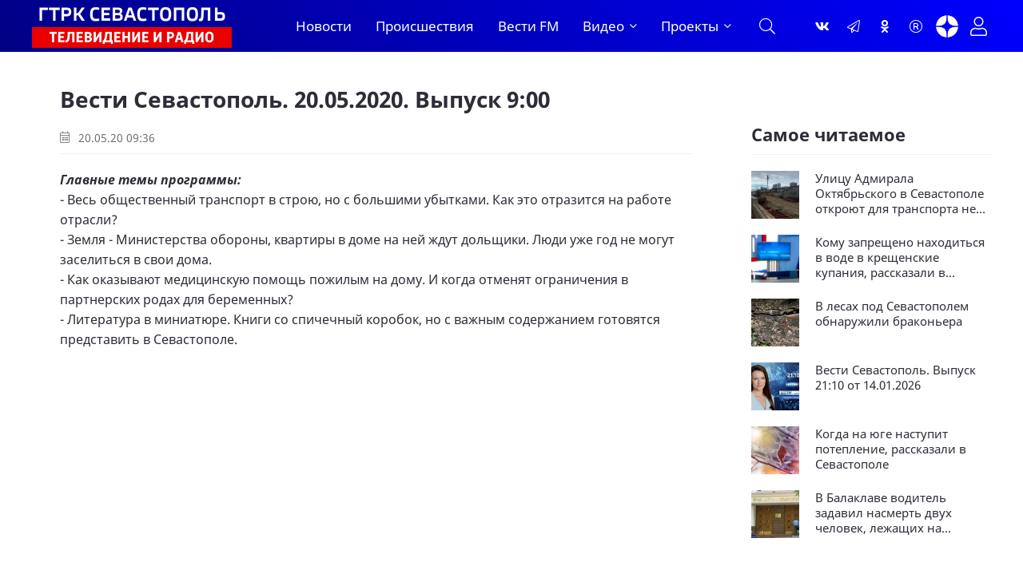

--- FILE ---
content_type: text/html; charset=utf-8
request_url: https://vesti92.ru/2020/05/20/vesti-sevastopoly-20052020-vypusk-900.html
body_size: 16393
content:
<!DOCTYPE html>
<html lang="ru" prefix="og: https://ogp.me/ns#" charset='utf-8'>
<head>
	<title>Вести Севастополь. 20.05.2020. Выпуск 9:00</title>
<meta charset="utf-8">
<meta name="description" content="Вести Севастополь. 20.05.2020. Выпуск 9:00 Главные темы программы: - Весь общественный транспорт в строю, но с большими убытками. Как это отразится на работе отрасли? - Земля - Министерства обороны, квартиры в доме на ней ждут дольщики. Люди уже год не могут заселиться в свои дома. - Как оказывают">
<meta name="keywords" content="Вести Севастополь. 20.05.2020. Выпуск 9:00 Выпуски">
<meta name="generator" content="Вести Севастополь (https://vesti92.ru)">
<meta name="news_keywords" content="Любимовка, Строительство, Библиотека в Любимовке, Ветераны ВОВ, Выплаты">
<link rel="canonical" href="https://vesti92.ru/2020/05/20/vesti-sevastopoly-20052020-vypusk-900.html">
<link rel="alternate" type="application/rss+xml" title="Новости Севастополя и Крыма Вести Севастополь ГТРК «Севастополь» RSS" href="https://vesti92.ru/rss.xml">
<link rel="alternate" type="application/rss+xml" title="Новости Севастополя и Крыма Вести Севастополь ГТРК «Севастополь» RSS Dzen" href="https://vesti92.ru/rssdzen.xml">
<link rel="preconnect" href="https://vesti92.ru/" fetchpriority="high">
<meta property="twitter:card" content="summary">
<meta property="twitter:title" content="Вести Севастополь. 20.05.2020. Выпуск 9:00">
<meta property="twitter:url" content="https://vesti92.ru/2020/05/20/vesti-sevastopoly-20052020-vypusk-900.html">
<meta property="twitter:description" content="Главные темы программы: - Весь общественный транспорт в строю, но с большими убытками. Как это отразится на работе отрасли? - Земля - Министерства обороны, квартиры в доме на ней ждут дольщики. Люди уже год не могут заселиться в свои дома. - Как оказывают медицинскую помощь пожилым на дому. И">
<meta property="og:type" content="article">
<meta property="og:site_name" content="Новости Севастополя и Крыма Вести Севастополь ГТРК «Севастополь»">
<meta property="og:title" content="Вести Севастополь. 20.05.2020. Выпуск 9:00">
<meta property="og:url" content="https://vesti92.ru/2020/05/20/vesti-sevastopoly-20052020-vypusk-900.html">
<meta property="og:description" content="Главные темы программы: - Весь общественный транспорт в строю, но с большими убытками. Как это отразится на работе отрасли? - Земля - Министерства обороны, квартиры в доме на ней ждут дольщики. Люди уже год не могут заселиться в свои дома. - Как оказывают медицинскую помощь пожилым на дому. И">
	<meta name="viewport" content="width=device-width, initial-scale=1.0" />
	<meta name="HandheldFriendly" content="true">
	<meta name="theme-color" content="#111">
	<meta name="zen-verification" content="1aBvbWd7ss9KJUcKCJHpSIBwMcjUeJ59vhKEkNfIlAqhla859vowFWY23gHX5NFi" />
	<meta name="yandex-verification" content="81fd8771f3dca9fe" />
    <meta name="google-site-verification" content="XWw7MErc0axVp9ZjD4OszonbMririYqDxZVgFW5DbAc" />
    <meta name='wmail-verification' content='fe4035ff5d1ffd6c5b4eecb529519d80' />
	<meta name="mailru-domain" content="0MzUGWzpT6uptZ9C" />
    <meta name="pmail-verification" content="3da0db49eb6db2a39c8c6b884009fff3">
    <meta name="msvalidate.01" content="64B334677338C62F434542EF66F49E82" />
	<meta name="apple-mobile-web-app-title" content="Вести Севастополь">
    <meta name="application-name" content="Вести Сеастополь">
	
    <link rel="preload" href="/templates/gl/webfonts/fa-light-300.woff2" as="font" type="font/woff2" crossorigin>
    <link rel="preload" href="/templates/gl/webfonts/fa-brands-400.woff2" as="font" type="font/woff2" crossorigin>
	<link rel="preload" href="/templates/gl/webfonts/NotoSans-Regular.ttf" as="font" type="font/ttf" crossorigin>
	<link rel="preload" href="/templates/gl/webfonts/NotoSans-Italic.ttf" as="font" type="font/ttf" crossorigin>
	<link rel="preload" href="/templates/gl/webfonts/NotoSans-Bold.ttf" as="font" type="font/ttf" crossorigin>
	<link rel="preload" href="/templates/gl/webfonts/NotoSans-BoldItalic.ttf" as="font" type="font/ttf" crossorigin>
	<link rel="preload" href="/templates/gl/webfonts/VestiSans-Light.otf" as="font" type="font/otf" crossorigin>
	<link rel="preload" href="/templates/gl/webfonts/fira-sans-500.woff2" as="font" type="font/woff2" crossorigin>
	<link rel="shortcut icon" href="/templates/gl/images/favicon.ico" />
	<link href="/templates/gl/css/common.css?v=14" type="text/css" rel="stylesheet" />
	<link href="/templates/gl/css/styles.css?v=38" type="text/css" rel="stylesheet" />
	<link href="/templates/gl/css/engine.css?v=2" type="text/css" rel="stylesheet" /> 
	<link href="/templates/gl/emoji/assets/styles.css" type="text/css" rel="stylesheet">
	<link href="/templates/gl/css/fontawesome.css" type="text/css" rel="stylesheet" />	
    <link href="/templates/gl/css/cookies.css" rel="stylesheet">
	
	<!-- Yandex.RTB -->
    <script>window.yaContextCb=window.yaContextCb||[]</script>
    <script src="https://yandex.ru/ads/system/context.js" async></script>
</head>

<body>
<!--AdFox START-->

<!--yandex_vgtrk-rsya-->

<!--Площадка: ГТРК "Севастополь" Севастополь | https://vesti92.ru / Сквозной / промер-->

<!--Категория: <не задана>-->

<!--Тип баннера: 1x1-->

<div id="adfox_172916285052922584"></div>

<script>

window.yaContextCb.push(()=>{

Ya.adfoxCode.create({

ownerId: 707734,

containerId: 'adfox_172916285052922584',

params: {

p1: 'denjq',

p2: 'frfe'

}

})

})

</script>

<!-- ВГТРК END -->
<!-- <iframe class="relap-runtime-iframe" style="position:absolute;top:-9999px;left:-9999px;visibility:hidden;" srcdoc="<script src='https://relap.io/v7/relap.js' data-relap-token='DXUNX9tfG0-yCWZj'></script>"></iframe>-->
<section>

	<div class="wrapper">

		<div class="wrapper-container wrapper-main">
		
             
			 <header class="header_top d-flex ai-center">
			 
			 <!--<div class="snowblock"></div>-->
                <!--<ul class="header__top d-flex jc-center ai-center flex-grow-1">
				
					<li><a href="#"  title=""><img data-src="/templates/gl/images/RUSSIA_1_logo_RGB_ru.webp" src="/templates/gl/images/RUSSIA_1_logo_RGB_ru.webp" alt=""></a></li>
					<li><a href="#"  title=""><img data-src="/templates/gl/images/RUSSIA_24_logo_RGB_ru.webp" src="/templates/gl/images/RUSSIA_24_logo_RGB_ru.webp" alt=""></a></li>
					<li><a href="#"  title=""><img data-src="/templates/gl/images/vestifm.webp" src="/templates/gl/images/vestifm.webp" alt=""></a></li>
					
					
				</ul>-->
				
			</header>
			 
			 
			<header class="header d-flex ai-center">
			<div class="nav__btn-menu d-none js-show-mobile-menu"><span class="fal fa-bars"></span></div>
				<a href="/" class="logo header__logo" alt="Вести Севастополь"></a>
				<nav class="nav d-flex jc-space-between ai-center">
				<ul class="nav__menu d-flex flex-grow-1 js-this-in-mobile-menu">
				<li><a href="/lastnews/" data-text="Новости">Новости</a></li>
				<!--<li><a href="/society/" data-text="Общество">Общество</a></li>						
				<li><a href="/v-mire/" data-text="В мире">В мире</a></li>
				<li><a href="/crimea/" data-text="Крым">Крым</a></li>
				<li><a href="/navy/" data-text="Флот">Флот</a></li>-->
				<li><a href="/incidents/" data-text="Происшествия">Происшествия</a></li>				
				<li><a href="/vestifm/" data-text="Радио">Вести FM</a></li>
				<li class="submenu">
					<a href="#" data-text="Видео">Видео</a>
					<ul class="nav__menu-hidden">
						<li><a href="/story/" data-text="Сюжеты">Сюжеты</a></li>
						<li><a href="/news-releases/vesti-utro-sevastopol/" data-text="Вести Утро">Вести Утро</a></li>
						<li><a href="/news-releases/" data-text="Выпуски">Выпуски</a></li>
						<li><a href="/news-releases/events-of-the-week/" data-text="Итоги недели">Итоги недели</a></li>
                        <li><a href="/interview/" data-text="Интервью">Интервью</a></li>
					</ul>
				</li>
				<li class="submenu">
					<a href="#" data-text="Проекты">Проекты</a>
					<ul class="nav__menu-hidden">
					    <li><a href="/time-to-live/" data-text="Время Жить">Время Жить</a></li>   
					    <li><a href="/from-sevastopol-to-berlin/" data-text="От Севастополя до Берлина">От Севастополя до Берлина</a></li>
					    <li><a href="/the-duty-station/" data-text="Вести. Дежурная часть">Вести. Дежурная часть</a></li>
					    <li><a href="/admirals-tea/" data-text="Адмиральский чай">Адмиральский чай</a></li>
						<li><a href="/stories-in-stone/" data-text="История в камне">Истории в камне</a></li>
						<li><a href="/mfc-questions-and-answers/" data-text="МФЦ">МФЦ</a></li>
                        <li><a href="/military-chronicle/" data-text="Военная хроника">Военная хроника</a></li> 
						<li><a href="/crimean-offensive-operation/" data-text="80 лет Крымской наступательной операции">80 лет Крымской наступательной операции</a></li>
						<li><a href="/they-saw-the-war/" data-text="«Они видели войну»">«Они видели войну»</a></li>
						<li><a href="/2024/08/07/film-posvjaschennyj-90-letiju-ansamblja-pesni-i-pljaski-chernomorskogo-flota.html" data-text="«Бессмертный полк» Севастополь">Ансамбль песни и пляски ЧФ 90-лет </a></li>
						<li><a href="/2024/05/06/bessmertnyj-polk-sevastopol-2024.html" data-text="«Бессмертный полк» Севастополь">«Бессмертный полк» Севастополь</a></li>
					</ul>
					
				</li>
			    </ul>
			
			<div class="nav__btn-search js-toggle-search"><span class="fal fa-search"></span></div>
		</nav>
				<!--<div class="header__date d-flex ai-center flex-grow-1"><span class="fal fa-clock"></span></div>-->
				<ul class="header__soc d-flex jc-center ai-center flex-grow-1">
				    <li><a href="https://vk.com/vesti.sevastopol"  title="Группа ВКонтакте" ><span class="fab fa-vk"></span></a></li>
					<li><a href="https://t.me/vesti92"  title="Канал Telegram" ><span class="fal fa-paper-plane"></span></a></li>
					<li><a href="https://www.ok.ru/news.sevastopol"  title="Одноклассники" ><span class="fab fa-odnoklassniki"></span></a></li>
					<li><a href="https://rutube.ru/channel/23660743/"  title="Канал Rutube" ><span class="fal fa-registered"></span></a></li>
					<li><a href="https://dzen.ru/vestisevastopol"  title="Канал Яндекс Дзен" ><img src="[data-uri]" alt="Канал Яндекс Дзен"></a></li>
				</ul>
				<!--<div class="header__currencies d-flex flex-grow-1">
					<div class="header-currency-euro"><span class="fal fa-euro-sign"></span>EUR <span id="EUR">00,00</span></div>
					<div class="header-currency-usd"><span class="fal fa-dollar-sign"></span>USD <span id="USD">00,00</span></div>
					<div class="header-currency-cny"><span class="fal fa-yen-sign"></span>CNY <span id="CNY">00,00</span></div>
				</div>
			-->
				<div class="header__btn-login js-show-login" title="Авторизация"><span class="fal fa-user"></span></div>
				
			</header>

			<!-- END HEADER -->

			

		<div class="search-block d-none">
			<form id="quicksearch" method="post">
				<input type="hidden" name="do" value="search">
				<input type="hidden" name="subaction" value="search">
				<div class="search-block__input">
					<input id="story" name="story" placeholder="Поиск по сайту..." type="text" autocomplete="off">
					<button type="submit" class="search-btn"><span class="fal fa-search"></span></button>
				</div>
			</form>
		</div>
		


<!--<div><a href="https://vesti92.ru/elections-2025.html" rel="noopener"><img src="/uploads/posts/2025-07/f054654a39_vybory_2025_1340h125.webp" alt="ВЫБОРЫ ГУБЕРНАТОРА ГОРОДА СЕВАСТОПОЛЯ СЕНТЯБРЬ 2025 ГОДА"></a></div>-->

		

		
		
		

		
		<div class="content page-grid">
			<main class="col-main">
				<div class="speedbar ws-nowrap">
	<a href="https://vesti92.ru/">Главная</a><a href="https://vesti92.ru/news-releases/">Выпуски </a>Вести Севастополь. 20.05.2020. Выпуск 9:00
</div>
				<div id="dle-content"><article class="page ignore-select">

	<h1>Вести Севастополь. 20.05.2020. Выпуск 9:00 </h1>
	<div class="page__meta d-flex ai-center icon-at-left">
		<!--<div class="page__meta-item"><span class="fal fa-eye"></span>37</div>
		<div class="page__meta-item flex-grow-1"><span class="fal fa-comment-alt-dots"></span>0</div>
		<div class="page__meta-item"></div>-->
		<div class="page__meta-item"><span class="fal fa-calendar-alt"></span> 20.05.20 09:36</div>
		
	</div>
	
	<div class="page__intro"><p><strong>Главные темы программы:</strong></p><p>- Весь общественный транспорт в строю, но с большими убытками. Как это отразится на работе отрасли?</p><p>- Земля - Министерства обороны, квартиры в доме на ней ждут дольщики. Люди уже год не могут заселиться в свои дома.</p><p>- Как оказывают медицинскую помощь пожилым на дому. И когда отменят ограничения в партнерских родах для беременных?</p><p>- Литература в миниатюре. Книги со спичечный коробок, но с важным содержанием готовятся представить в Севастополе.</p><div class="video"><iframe loading="lazy" src="https://www.youtube.com/embed/R8x--CIoNOY?rel=0&amp;modestbranding=1&amp;autohide=1&amp;showinfo=0" frameborder="0" allowfullscreen></iframe></div><p><br></p></div>
	<div class="page__text full-text clearfix"><p><strong>Главные темы программы:</strong></p><p>- Весь общественный транспорт в строю, но с большими убытками. Как это отразится на работе отрасли?</p><p>- Земля - Министерства обороны, квартиры в доме на ней ждут дольщики. Люди уже год не могут заселиться в свои дома.</p><p>- Как оказывают медицинскую помощь пожилым на дому. И когда отменят ограничения в партнерских родах для беременных?</p><p>- Литература в миниатюре. Книги со спичечный коробок, но с важным содержанием готовятся представить в Севастополе.</p><div class="video"><iframe loading="lazy" src="https://www.youtube.com/embed/R8x--CIoNOY?rel=0&amp;modestbranding=1&amp;autohide=1&amp;showinfo=0" frameborder="0" allowfullscreen></iframe></div><p><br></p></div>
	
	<!--<div class="page__poster img-fit-cover"></div>-->
	<!--<div class="page__poster-caption"></div>-->


	
	
	<br>
	


	<div class="page__subscribe d-flex ai-center">
	
	<span style="font-size: 16px;"><span>Подписывайтесь на «<a href="https://vesti92.ru" target="_blank">Вести Севастополь</a>» в</span> <span style="color: rgb(53, 152, 219);"><a href="https://t.me/vesti92" style="color: rgb(53, 152, 219);">Telegram</a></span>, <span style="color: rgb(53, 152, 219);"><a href="https://rutube.ru/channel/23660743/" style="color: rgb(53, 152, 219);">Rutube</a></span>, <span style="color: rgb(53, 152, 219);"><a href="https://dzen.ru/vestisevastopol" style="color: rgb(53, 152, 219);">Дзене</a></span>, <a href="https://vk.com/vesti.sevastopol"><span style="color: rgb(53, 152, 219);">Вконтакте</span>,</a> <span style="color: rgb(53, 152, 219);"><a href="https://www.ok.ru/news.sevastopol" style="color: rgb(53, 152, 219);">Одноклассники</a></span></span>
	<br>
	<br>
		
		<div class="page__subscribe-form flex-grow-1">
			Чтобы сообщить об ошибке, выделите текст и нажмите Ctrl+Enter
		</div>
		
	</div>
	
	
<!--{emoji-rating}-->

	<div class="page__tags d-flex"><span class="fal fa-tags"></span><a href="https://vesti92.ru/tags/%D0%BB%D1%8E%D0%B1%D0%B8%D0%BC%D0%BE%D0%B2%D0%BA%D0%B0/">Любимовка</a><a href="https://vesti92.ru/tags/%D1%81%D1%82%D1%80%D0%BE%D0%B8%D1%82%D0%B5%D0%BB%D1%8C%D1%81%D1%82%D0%B2%D0%BE/">Строительство</a><a href="https://vesti92.ru/tags/%D0%B1%D0%B8%D0%B1%D0%BB%D0%B8%D0%BE%D1%82%D0%B5%D0%BA%D0%B0%20%D0%B2%20%D0%BB%D1%8E%D0%B1%D0%B8%D0%BC%D0%BE%D0%B2%D0%BA%D0%B5/">Библиотека в Любимовке</a><a href="https://vesti92.ru/tags/%D0%B2%D0%B5%D1%82%D0%B5%D1%80%D0%B0%D0%BD%D1%8B%20%D0%B2%D0%BE%D0%B2/">Ветераны ВОВ</a><a href="https://vesti92.ru/tags/%D0%B2%D1%8B%D0%BF%D0%BB%D0%B0%D1%82%D1%8B/">Выплаты</a></div>
	<br>
    


	<div class="page__footer d-flex jc-space-between ai-center">
		<div class="page__footer-item">
			<div class="page__footer-item-caption">Поделитесь с друзьями!</div>
			<div class="page__footer-item-content page__share">
				<div class="ya-share2" data-services="telegram,vkontakte,odnoklassniki,messenger,moimir,viber,skype," data-counter="ig" data-copy="extraItem"></div>
			</div>
		</div>
		
		<div class="page__rating d-flex flex-grow-1">
			<a href="#" onclick="doRate('plus', '27255'); return false;"><span class="fal fa-thumbs-up"></span><span><span data-likes-id="27255">0</span></span></a>
			<a href="#" onclick="doRate('minus', '27255'); return false;"><span class="fal fa-thumbs-down"></span><span><span data-dislikes-id="27255">0</span></span></a>					
		</div>
		

		<div class="page__btn-comments btn icon-at-left js-show-comments"><span class="fal fa-comment-alt-dots"></span>Комментировать (0)</div>
		
		<div class="page__fav"><a href="#" class="js-show-login"><span class="fal fa-bookmark"></span>Добавить <div>в избранное</div></a></div>
		
		
	</div>

<!--<div id="unit_95433"><a href="http://smi2.ru/" >Новости СМИ2</a></div>

MediaMetriks
<br>
<div id="DivID"></div>
<script type="text/javascript"
      src="//news.mediametrics.ru/cgi-bin/b.fcgi?ac=b&m=js&v=2&n=10&id=DivID" 
      charset="UTF-8">
</script>
<div class="js-relap-anchor" data-relap-id="Kr-_iq9u9A_1YmJi"></div>-->





<div>
<!-- Yandex.RTB R-A-4326342-3 -->
<div id="yandex_rtb_R-A-4326342-3"></div>
<script>
window.yaContextCb.push(()=>{
	Ya.Context.AdvManager.render({
		"blockId": "R-A-4326342-3",
		"renderTo": "yandex_rtb_R-A-4326342-3"
	})
})
</script>
</div>

	<!--<div class="sect">
		<h2 class="sect__title sect__header">Читайте также</h2>
		<div class="sect__content d-grid">
			
		</div>
	</div>-->

	<div class="page__comments">
		<div class="page__comments-title">Комментарии</div>
		<div class="page__comments-info">
			<span class="fal fa-exclamation-circle"></span>
			Минимальная длина комментария - 15 знаков.
		</div>
		<div class="message-info">
	<div class="message-info__title">Информация</div>
	<div class="message-info__content">Для комментирования требуется <div class="header__btn-login js-show-login" title="Авторизация"><span style="color: var(--blue); font-size: 20px;">Авторизация</span></div></div>
</div>
		<div class="page__comments-list page__comments-list--not-comments" id="page__comments-list">
			<div class="message-info">Прокомментируйте и будьте первым!</div>
			<!--dlecomments--><!--dlenavigationcomments-->
		</div>
	</div>

</article></div>
			</main>
			<aside class="col-sidebar-2">
				<div class="sidebar-block rkl"></div>

				<!-- Yandex.RTB R-A-4326342-4 -->
<div id="yandex_rtb_R-A-4326342-4"></div>
<script>
window.yaContextCb.push(()=>{
	Ya.Context.AdvManager.render({
		"blockId": "R-A-4326342-4",
		"renderTo": "yandex_rtb_R-A-4326342-4"
	})
})
</script>
				<div class="sidebar-block rkl"></div>
				<br>

<br>
				
				<div class="sidebar-block">
					<div class="sidebar-block__title">Самое читаемое</div>
					<div class="sidebar-block__content"><a class="popular-item d-flex ai-flex-start" href="https://vesti92.ru/2026/01/14/ulicu-admirala-oktjabrskogo-v-sevastopole-otkrojut-dlja-transporta-ne-ranshe-oktjabrja.html">
	<div class="popular-item__img img-fit-cover">
		<img class="xfieldimage foto_news" loading="lazy" src="/uploads/posts/2026-01/1a66b6930e_e7fa6a583f_photo_2025-11-12_13-34-49.webp" alt=""><img data-src="/templates/gl/dleimages/no_image.jpg" src="/templates/gl/images/no-img.png" alt="Улицу Адмирала Октябрьского в Севастополе откроют для транспорта не раньше октября">
	</div>
	<div class="popular-item__title flex-grow-1 line-clamp">Улицу Адмирала Октябрьского в Севастополе откроют для транспорта не раньше октября</div>
</a><a class="popular-item d-flex ai-flex-start" href="https://vesti92.ru/2026/01/16/komu-zaprescheno-nahoditsja-v-vode-v-kreschenskie-kupanija-rasskazali-v-sevastopole.html">
	<div class="popular-item__img img-fit-cover">
		<img class="xfieldimage foto_news" loading="lazy" src="/uploads/posts/2026-01/24556ea2ea_2026-01-16_10-52-24.webp" alt=""><img data-src="/templates/gl/dleimages/no_image.jpg" src="/templates/gl/images/no-img.png" alt="Кому запрещено находиться в воде в крещенские купания, рассказали в Севастополе">
	</div>
	<div class="popular-item__title flex-grow-1 line-clamp">Кому запрещено находиться в воде в крещенские купания, рассказали в Севастополе</div>
</a><a class="popular-item d-flex ai-flex-start" href="https://vesti92.ru/2026/01/15/v-lesah-pod-sevastopolem-obnaruzhili-brakonera.html">
	<div class="popular-item__img img-fit-cover">
		<img class="xfieldimage foto_news" loading="lazy" src="/uploads/posts/2026-01/3b9fb25ea2_photo_2026-01-15_11-00-35.webp" alt=""><img data-src="/templates/gl/dleimages/no_image.jpg" src="/templates/gl/images/no-img.png" alt="В лесах под Севастополем обнаружили браконьера">
	</div>
	<div class="popular-item__title flex-grow-1 line-clamp">В лесах под Севастополем обнаружили браконьера</div>
</a><a class="popular-item d-flex ai-flex-start" href="https://vesti92.ru/2026/01/14/vesti-sevastopol-vypusk-2110-ot-14012026.html">
	<div class="popular-item__img img-fit-cover">
		<img class="xfieldimage foto_news" loading="lazy" src="/uploads/posts/2026-01/ffed1eabfe_anja_5.webp" alt=""><img data-src="/templates/gl/dleimages/no_image.jpg" src="/templates/gl/images/no-img.png" alt="Вести Севастополь. Выпуск 21:10 от 14.01.2026">
	</div>
	<div class="popular-item__title flex-grow-1 line-clamp">Вести Севастополь. Выпуск 21:10 от 14.01.2026</div>
</a><a class="popular-item d-flex ai-flex-start" href="https://vesti92.ru/2026/01/16/kogda-na-juge-nastupit-poteplenie-rasskazali-v-sevastopole.html">
	<div class="popular-item__img img-fit-cover">
		<img class="xfieldimage foto_news" loading="lazy" src="/uploads/posts/2026-01/5dc3bc5227_zima-izmoroz.webp" alt=""><img data-src="/templates/gl/dleimages/no_image.jpg" src="/templates/gl/images/no-img.png" alt="Когда на юге наступит потепление, рассказали в Севастополе">
	</div>
	<div class="popular-item__title flex-grow-1 line-clamp">Когда на юге наступит потепление, рассказали в Севастополе</div>
</a><a class="popular-item d-flex ai-flex-start" href="https://vesti92.ru/2026/01/16/v-balaklave-voditel-zadavil-nasmert-dvuh-peshehodov-lezhaschih-na-obochine.html">
	<div class="popular-item__img img-fit-cover">
		<img class="xfieldimage foto_news" loading="lazy" src="/uploads/posts/2026-01/74ead95524_prokuratura.webp" alt=""><img data-src="/templates/gl/dleimages/no_image.jpg" src="/templates/gl/images/no-img.png" alt="В Балаклаве водитель задавил насмерть двух человек, лежащих на обочине">
	</div>
	<div class="popular-item__title flex-grow-1 line-clamp">В Балаклаве водитель задавил насмерть двух человек, лежащих на обочине</div>
</a></div>
					
				</div>
				<br>
				<!-- Yandex.RTB R-A-451990-5 -->
<div id="yandex_rtb_R-A-451990-5"></div>
<script>
window.yaContextCb.push(()=>{
	Ya.Context.AdvManager.render({
		"blockId": "R-A-451990-5",
		"renderTo": "yandex_rtb_R-A-451990-5"
	})
})
</script>
				
				<!-- SVK-Native Lenta Loader 
<script type="text/javascript" data-key="cdc1ce4ccb8971d465671618daf191b9">
(function(w, a) {
(w[a] = w[a] || []).push({
'script_key': 'cdc1ce4ccb8971d465671618daf191b9',
'settings': {
'sid': 11308,
'type': 'lenta',
}
});
window['_SVKNativeLoader'].initWidgets();
})(window, '_svk_native_widgets');
</script>-->
<!-- /SVK-Native Lenta Loader-->
				<div class="sidebar-block rkl sidebar-block--sticky"></div>
			</aside>
			<div class="sect1 sect--top">
				<div class="rkl mb-2">
					
				</div>
				<div class="sect__header d-flex ai-center">
					<div class="sect__title flex-grow-1">Популярные новости</div>
					
				</div>
				<div class="sect__content d-grid">
					
<a class="thumb-item thumb-item--big item" href="https://vesti92.ru/2026/01/16/rossija-1-zanjala-pervoe-mesto-sredi-telekanalov-v-chetvertom-kvartale-2025-goda.html">
	<div class="thumb-item__img img-fit-cover img-inner-shadow">
		<img data-src="/uploads/posts/2026-01/7d474cf51a_photo_2026-01-16_15-47-15.webp" src="/templates/gl/images/no-img.png" alt="«РОССИЯ 1» заняла первое место среди телеканалов в четвёртом квартале 2025 года">
		<img data-src="/templates/gl/dleimages/no_image.jpg" src="/templates/gl/images/no-img.png" alt="«РОССИЯ 1» заняла первое место среди телеканалов в четвёртом квартале 2025 года">
		
		<div class="thumb-item__meta item__meta d-flex ai-center icon-at-left">
			<!--<div class="item__meta-item"><span class="fal fa-eye"></span>12</div>
			<div class="item__meta-item"><span class="fal fa-comment-alt-dots"></span>0</div>-->
		</div>
		<!--<div class="item__label item__label--yellow"><span class="fal fa-bolt"></span></div>-->
		
	</div>
	<div class="item__date">16.01.26 15:52</div>
	<div class="item__title line-clamp">«РОССИЯ 1» заняла первое место среди телеканалов в четвёртом квартале 2025 года</div>
	<div class="item__text line-clamp"></div>
</a>




<a class="thumb-item thumb-item--long item" href="https://vesti92.ru/2026/01/15/vlasti-sevastopolja-utochnili-granicy-dorog.html">
	<div class="thumb-item__img img-fit-cover img-inner-shadow">
		<img data-src="/uploads/posts/2026-01/5bb9fd39fb_gorod-doma-kopter.webp" src="/templates/gl/images/no-img.png" alt="Власти Севастополя уточнили границы дорог">
		<img data-src="/templates/gl/dleimages/no_image.jpg" src="/templates/gl/images/no-img.png" alt="Власти Севастополя уточнили границы дорог">
		
		<div class="thumb-item__meta item__meta d-flex ai-center icon-at-left">
			<!--<div class="item__meta-item"><span class="fal fa-eye"></span>44</div>
			<div class="item__meta-item"><span class="fal fa-comment-alt-dots"></span>0</div>-->
		</div>
	</div>
	<div class="item__date">15.01.26 15:20</div>
	<div class="item__title line-clamp">Власти Севастополя уточнили границы дорог</div>
	<div class="item__text line-clamp">В Севастополе внесли изменения в границы дорог, утверждённые в 2018 году.</div>
</a>




<a class="thumb-item thumb-item--small-img item" href="https://vesti92.ru/2026/01/12/v-sevastopole-proizoshlo-18-pozharov-v-novogodnie-vyhodnye.html">
	<div class="thumb-item__img img-fit-cover img-inner-shadow">
		<img data-src="/uploads/posts/2026-01/1bb11b361d_gu-mchs-rossii.webp" src="/templates/gl/images/no-img.png" alt="В Севастополе произошло 18 пожаров в новогодние выходные">
		<img data-src="/templates/gl/dleimages/no_image.jpg" src="/templates/gl/images/no-img.png" alt="В Севастополе произошло 18 пожаров в новогодние выходные">
		
		<div class="thumb-item__meta item__meta d-flex ai-center icon-at-left">
			<!--<div class="item__meta-item"><span class="fal fa-eye"></span>21</div>
			<div class="item__meta-item"><span class="fal fa-comment-alt-dots"></span>0</div>-->
		</div>
	</div>
	<div class="item__date">12.01.26 16:10</div>
	<div class="item__title line-clamp">В Севастополе произошло 18 пожаров в новогодние выходные</div>
</a>



<a class="thumb-item thumb-item--small-img item" href="https://vesti92.ru/2026/01/12/v-sevastopole-otkrylas-novaja-laboratorija-maloj-akademii-nauk.html">
	<div class="thumb-item__img img-fit-cover img-inner-shadow">
		<img data-src="/uploads/posts/2026-01/e333ec923a_2026-01-12_10-38-38.webp" src="/templates/gl/images/no-img.png" alt="В Севастополе открылась новая лаборатория Малой академии наук">
		<img data-src="/templates/gl/dleimages/no_image.jpg" src="/templates/gl/images/no-img.png" alt="В Севастополе открылась новая лаборатория Малой академии наук">
		
		<div class="thumb-item__meta item__meta d-flex ai-center icon-at-left">
			<!--<div class="item__meta-item"><span class="fal fa-eye"></span>37</div>
			<div class="item__meta-item"><span class="fal fa-comment-alt-dots"></span>0</div>-->
		</div>
	</div>
	<div class="item__date">12.01.26 10:38</div>
	<div class="item__title line-clamp">В Севастополе открылась новая лаборатория Малой академии наук</div>
</a>



<a class="thumb-item thumb-item--small-img item" href="https://vesti92.ru/2026/01/11/sn-vypusk.html">
	<div class="thumb-item__img img-fit-cover img-inner-shadow">
		<img data-src="/uploads/posts/2026-01/a0b8a47fa7_oleg-sn.webp" src="/templates/gl/images/no-img.png" alt="Вести Севастополь. Итоги недели. 11 января 2026 года">
		<img data-src="/templates/gl/dleimages/no_image.jpg" src="/templates/gl/images/no-img.png" alt="Вести Севастополь. Итоги недели. 11 января 2026 года">
		
		<div class="thumb-item__meta item__meta d-flex ai-center icon-at-left">
			<!--<div class="item__meta-item"><span class="fal fa-eye"></span>67</div>
			<div class="item__meta-item"><span class="fal fa-comment-alt-dots"></span>0</div>-->
		</div>
	</div>
	<div class="item__date">11.01.26 12:00</div>
	<div class="item__title line-clamp">Вести Севастополь. Итоги недели. 11 января 2026 года</div>
</a>



<a class="thumb-item thumb-item--small-img item" href="https://vesti92.ru/2026/01/16/novyj-hersones-posetili-bolee-200-tysjach-gostej-v-novogodnie-prazdniki.html">
	<div class="thumb-item__img img-fit-cover img-inner-shadow">
		<img data-src="/uploads/posts/2026-01/8eeb620829_zvezda-hersones.webp" src="/templates/gl/images/no-img.png" alt="Новый Херсонес посетили более 200 тысяч гостей в новогодние праздники">
		<img data-src="/templates/gl/dleimages/no_image.jpg" src="/templates/gl/images/no-img.png" alt="Новый Херсонес посетили более 200 тысяч гостей в новогодние праздники">
		
		<div class="thumb-item__meta item__meta d-flex ai-center icon-at-left">
			<!--<div class="item__meta-item"><span class="fal fa-eye"></span>0</div>
			<div class="item__meta-item"><span class="fal fa-comment-alt-dots"></span>0</div>-->
		</div>
	</div>
	<div class="item__date">16.01.26 20:52</div>
	<div class="item__title line-clamp">Новый Херсонес посетили более 200 тысяч гостей в новогодние праздники</div>
</a>

				</div>
			</div>
		</div>
		

		<!-- END CONTENT -->

		<footer class="footer">
			<div class="footer__one d-flex ai-center">
				<ul class="footer__soc d-flex flex-grow-1">
				   <li><a href="https://dzen.ru/vestisevastopol"  title="Канал Яндекс Дзен" ><img src="[data-uri]" alt="Канал Яндекс Дзен"></a></li>
					<li><a href="https://vk.com/vesti.sevastopol"  title="Группа ВКонтакте"><span class="fab fa-vk"></span></a></li>
					<li><a href="https://t.me/vesti92"  title="Канал Telegram" ><span class="fal fa-paper-plane"></span></a></li>
					<li><a href="https://www.ok.ru/news.sevastopol"  title="Одноклассники" ><span class="fab fa-odnoklassniki"></span></a></li>
					<li><a href="https://rutube.ru/channel/23660743/"  title="Канал Rutube" ><span class="fal fa-registered"></span></a></li>
				</ul>
				
				<ul class="footer__menu d-flex">
					<li><a href="/about-us.html">О нас</a></li>
					<li><a href="/contacts.html">Контакты</a></li>
					<li><a href="/job-openings.html">Вакансии</a></li>
					<li><a href="/documents.html">Документы</a></li>
					<li><a href="/anti-corruption.html">Противодействие коррупции</a></li>
					<li><a href="/?do=feedback">Обратная связь</a></li>
					<li><a href="/advertisement.html">Реклама</a></li>
					
				</ul>
			</div>
			<div class="footer__two d-flex ai-center">
				<div class="logo footer__logo"></div>
				<div class="footer__text flex-grow-1">
					© «Вести Севастополь» 2018 - 2026.  ГТРК «Севастополь»<br>
					Свидетельство о регистрации СМИ: Эл № ФС77-73826
                    выдано Роскомнадзором 28 сентября 2018 г.
                    <br>Главный редактор: Иванов А.В
                    <br>Учредитель: Федеральное государственное унитарное предприятие «Всероссийская государственная телевизионная и радиовещательная компания».
                    <br>При использовании материалов сайта, активная гиперссылка на источник «Вести Севастополь» по адресу цитируемой страницы, обязательна и должна быть доступна для поисковых систем.
					<br>Все права защищены, соблюдайте закон.
				</div>
				<div class="footer__counter" style="border: 1px solid #ffffff; font-size: 22px;">16+</div>
			</div>
		</footer>

		<!-- END FOOTER -->

	</div>

	<!-- END WRAPPER-MAIN -->

</div>

<!-- END WRAPPER -->




<div class="login login--not-logged d-none">

<form method="post">
<div class="login__social">
		<div class="login__social-caption">Войти через</div>
		<div class="login__social-btns">
			<a href="https://id.vk.ru/authorize?client_id=54386259&amp;redirect_uri=https%3A%2F%2Fvesti92.ru%2Findex.php%3Fdo%3Dauth-social%26provider%3Dvk&amp;scope=email&amp;state=8bb840e64084c1fb376db077cd7e75a3&amp;response_type=code&amp;code_challenge=vFTEU29-ViJTSXP2jvXRCx9xo6b2U8bG3yVPe4bjxSU&amp;code_challenge_method=S256" target="_blank"><img src="/templates/gl/images/no-img.png" data-src="/templates/gl/images/social/vk.png" alt="Вконтакте" /></a>
			<a href="https://connect.ok.ru/oauth/authorize?client_id=512001538855&amp;redirect_uri=https%3A%2F%2Fvesti92.ru%2Findex.php%3Fdo%3Dauth-social%26provider%3Dod&amp;scope=VALUABLE_ACCESS%3BGET_EMAIL&amp;state=8bb840e64084c1fb376db077cd7e75a3&amp;response_type=code" target="_blank"><img src="/templates/gl/images/no-img.png" data-src="/templates/gl/images/social/ok.png" alt="Одноклассники" /></a>
			
			<a href="https://oauth.mail.ru/login?client_id=54e26426f13a43bbab12642a9f9eb7e1&amp;redirect_uri=https%3A%2F%2Fvesti92.ru%2Findex.php%3Fdo%3Dauth-social%26provider%3Dmailru&amp;scope=userinfo&amp;state=8bb840e64084c1fb376db077cd7e75a3&amp;response_type=code" target="_blank"><img src="/templates/gl/images/no-img.png" data-src="/templates/gl/images/social/mail.png" alt="Майл ру" /></a>
			<a href="https://accounts.google.com/o/oauth2/auth?client_id=809236359685-f6r3aqkpuau0bntqoc7ed26jjqbipd5m.apps.googleusercontent.com&amp;redirect_uri=https%3A%2F%2Fvesti92.ru%2Findex.php%3Fdo%3Dauth-social%26provider%3Dgoogle&amp;scope=https%3A%2F%2Fwww.googleapis.com%2Fauth%2Fuserinfo.email+https%3A%2F%2Fwww.googleapis.com%2Fauth%2Fuserinfo.profile&amp;state=8bb840e64084c1fb376db077cd7e75a3&amp;response_type=code" target="_blank"><img src="/templates/gl/images/no-img.png" data-src="/templates/gl/images/social/google.png" alt="Гугл" /></a>
			<a href="https://oauth.yandex.ru/authorize?client_id=16bff9fcd7e04cde9e09cda625254dcb&amp;redirect_uri=https%3A%2F%2Fvesti92.ru%2Findex.php%3Fdo%3Dauth-social%26provider%3Dyandex&amp;state=8bb840e64084c1fb376db077cd7e75a3&amp;response_type=code" target="_blank"><img src="/templates/gl/images/no-img.png" data-src="/templates/gl/images/social/yandex.png" alt="Яндекс" /></a>
		</div>
	</div>
</form>

	
	<form method="post">
	<div class="login__content">
	<div class="login__social-caption">Или введите Логин/Пароль</div>
		<div class="login__row">
			<!--<div class="login__caption">Логин:</div>-->
			<div class="login__input"><input type="text" name="login_name" id="login_name" placeholder="Ваш логин"/></div>
			<span class="fal fa-user"></span>
		</div>
		<div class="login__row">
			
			<div class="login__input"><input type="password" name="login_password" id="login_password" placeholder="Ваш пароль" /></div>
			<span class="fal fa-lock"></span>
		</div>
		<div class="login__caption"><a href="/index.php?do=lostpassword">Забыли пароль?</a> <a href="/?do=register">Регистрация</a></div>
		<!--<label class="login__row checkbox" for="login_not_save">
			<input type="checkbox" name="login_not_save" id="login_not_save" value="1"/>
			<span>Не запоминать меня</span>
		</label>-->
		<div class="login__row">
			<button onclick="submit();" type="submit" title="Вход">Войти на сайт</button>
			<input name="login" type="hidden" id="login" value="submit" />
		</div>
	</div>
	
	</form>
</div>


<script src="/public/js/jquery4.js?v=8a4da"></script>
<script src="/public/js/jqueryui.js?v=8a4da" defer></script>
<script src="/public/js/dle_js.js?v=8a4da" defer></script>
<script src="/public/js/lazyload.js?v=8a4da" defer></script>
<script type="application/ld+json">{"@context":"https://schema.org","@graph":[{"@type":"NewsArticle","@context":"https://schema.org/","publisher":{"@type":"Organization","name":"Вести Севастополь","logo":{"@type":"ImageObject","url":"https://vesti92.ru/templates/gl/images/logo.png"}},"name":"Вести Севастополь. 20.05.2020. Выпуск 9:00","headline":"Вести Севастополь. 20.05.2020. Выпуск 9:00","mainEntityOfPage":{"@type":"WebPage","@id":"https://vesti92.ru/2020/05/20/vesti-sevastopoly-20052020-vypusk-900.html"},"datePublished":"2020-05-20T09:36:00+03:00","author":{"@type":"Person","name":"admin","url":"https://vesti92.ru/user/admin/"},"description":"Главные темы программы: - Весь общественный транспорт в строю, но с большими убытками. Как это отразится на работе отрасли? - Земля - Министерства обороны, квартиры в доме на ней ждут дольщики. Люди уже год не могут заселиться в свои дома. - Как оказывают медицинскую помощь пожилым на дому. И"},{"@type":"BreadcrumbList","@context":"https://schema.org/","itemListElement":[{"@type":"ListItem","position":1,"item":{"@id":"https://vesti92.ru/","name":"Главная"}},{"@type":"ListItem","position":2,"item":{"@id":"https://vesti92.ru/news-releases/","name":"Выпуски "}},{"@type":"ListItem","position":3,"item":{"@id":"https://vesti92.ru/2020/05/20/vesti-sevastopoly-20052020-vypusk-900.html","name":"Вести Севастополь. 20.05.2020. Выпуск 9:00"}}]}]}</script>
<script src="/templates/gl/js/jquery.icookies.js"></script>
<script src="/templates/gl/js/libs.js?v=1"></script>
<script src="/templates/gl/emoji/assets/libs.js?v=1.0.1"></script>
<script>
<!--
var dle_root       = '/';
var dle_admin      = '';
var dle_login_hash = 'ebaa881e3a98ec287ac3e5cf5c4211f88c14e63a';
var dle_group      = 5;
var dle_skin       = 'gl';
var dle_wysiwyg    = 1;
var dle_min_search = '4';
var dle_act_lang   = ["Подтвердить", "Отмена", "Вставить", "Отмена", "Сохранить", "Удалить", "Загрузка. Пожалуйста, подождите...", "Скопировать", "Скопировано!"];
var menu_short     = 'Быстрое редактирование';
var menu_full      = 'Полное редактирование';
var menu_profile   = 'Просмотр профиля';
var menu_send      = 'Отправить сообщение';
var menu_uedit     = 'Админцентр';
var dle_info       = 'Информация';
var dle_confirm    = 'Подтверждение';
var dle_prompt     = 'Ввод информации';
var dle_req_field  = ["Заполните поле с именем", "Заполните поле с сообщением", "Заполните поле с темой сообщения"];
var dle_del_agree  = 'Вы действительно хотите удалить? Данное действие невозможно будет отменить';
var dle_spam_agree = 'Вы действительно хотите отметить пользователя как спамера? Это приведёт к удалению всех его комментариев';
var dle_c_title    = 'Отправка жалобы';
var dle_complaint  = 'Укажите текст Вашей жалобы для администрации:';
var dle_mail       = 'Ваш e-mail:';
var dle_big_text   = 'Выделен слишком большой участок текста.';
var dle_orfo_title = 'Укажите комментарий для администрации к найденной ошибке на странице:';
var dle_p_send     = 'Отправить';
var dle_p_send_ok  = 'Уведомление успешно отправлено';
var dle_save_ok    = 'Изменения успешно сохранены. Обновить страницу?';
var dle_reply_title= 'Ответ на комментарий';
var dle_tree_comm  = '0';
var dle_del_news   = 'Удалить статью';
var dle_sub_agree  = 'Вы действительно хотите подписаться на комментарии к данной публикации?';
var dle_unsub_agree  = 'Вы действительно хотите отписаться от комментариев к данной публикации?';
var dle_captcha_type  = '0';
var dle_share_interesting  = ["Поделиться ссылкой на выделенный текст", "Twitter", "Facebook", "Вконтакте", "Прямая ссылка:", "Нажмите правой клавишей мыши и выберите «Копировать ссылку»"];
var DLEPlayerLang     = {prev: 'Предыдущий',next: 'Следующий',play: 'Воспроизвести',pause: 'Пауза',mute: 'Выключить звук', unmute: 'Включить звук', settings: 'Настройки', enterFullscreen: 'На полный экран', exitFullscreen: 'Выключить полноэкранный режим', speed: 'Скорость', normal: 'Обычная', quality: 'Качество', pip: 'Режим PiP'};
var DLEGalleryLang    = {CLOSE: 'Закрыть (Esc)', NEXT: 'Следующее изображение', PREV: 'Предыдущее изображение', ERROR: 'Внимание! Обнаружена ошибка', IMAGE_ERROR: 'Не удалось загрузить изображение', TOGGLE_AUTOPLAY: 'Просмотр слайдшоу', TOGGLE_SLIDESHOW: 'Просмотр слайдшоу', TOGGLE_FULLSCREEN: 'Полноэкранный режим', TOGGLE_THUMBS: 'Включить / Выключить уменьшенные копии', TOGGLE_FULL: 'Увеличить / Уменьшить', ITERATEZOOM: 'Увеличить / Уменьшить', DOWNLOAD: 'Скачать изображение' };
var DLEGalleryMode    = 1;
var DLELazyMode       = 2;
var allow_dle_delete_news   = false;

jQuery(function($){
					setTimeout(function() {
						$.get(dle_root + "index.php?controller=ajax&mod=adminfunction", { 'id': '27255', action: 'newsread', user_hash: dle_login_hash });
					}, 1000);
});
//-->
</script>
<!-- 
<script type="text/javascript">
    var options = {
        title: '&#x1F36A; Файлы cookie и политика конфиденциальности.',
        message: 'Сайт использует идентификационные файлы cookies.',
        delay: 600,
        expires: 1,
        link: '/privacy.html',
        onAccept: function(){
            var myPreferences = $.fn.ihavecookies.cookie();
            console.log('Настройки были сохранены...');
            console.log(myPreferences);
        },
        uncheckBoxes: true,
        acceptBtnLabel: 'Принять',
        moreInfoLabel: 'Больше информации',
        cookieTypesTitle: 'Для улучшения работы сайта и его взаимодействия с пользователями мы используем файлы cookie. Продолжая работу с сайтом, Вы разрешаете использование cookie-файлов. Вы всегда можете отключить файлы cookie в настройках Вашего браузера. Выберите, какие файлы cookie вы хотите принять',
        fixedCookieTypeLabel: 'Необходимые',
        fixedCookieTypeDesc: 'Необходимы для корректной работы сайта.'
    }

    $(document).ready(function() {
        $('body').ihavecookies(options);

        if ($.fn.ihavecookies.preference('marketing') === true) {
            console.log('Это должно быть включено.');
        }

        $('#ihavecookiesBtn').on('click', function(){
            $('body').ihavecookies(options, 'reinit');
        });
    });

    </script>
	-->



	<!--<script >
		function CBR_XML_Daily_Ru(rates) {
		  function trend(current, previous) {
			if (current > previous) return '<span class="fal fa-arrow-up"></span>';
			if (current < previous) return '<span class="fal fa-arrow-down"></span>';
			return '';
		  }
			
		  var USDrate = rates.Valute.USD.Value.toFixed(2).replace('.', ',');
		  var USD = document.getElementById('USD');
		  USD.innerHTML = USD.innerHTML.replace('00,00', USDrate);
		  USD.innerHTML += trend(rates.Valute.USD.Value, rates.Valute.USD.Previous);
		
		  var EURrate = rates.Valute.EUR.Value.toFixed(2).replace('.', ',');
		  var EUR = document.getElementById('EUR');
		  EUR.innerHTML = EUR.innerHTML.replace('00,00', EURrate);
		  EUR.innerHTML += trend(rates.Valute.EUR.Value, rates.Valute.EUR.Previous);
		  
		  var CNYrate = rates.Valute.CNY.Value.toFixed(2).replace('.', ',');
		  var CNY = document.getElementById('CNY');
		  CNY.innerHTML = CNY.innerHTML.replace('00,00', CNYrate);
		  CNY.innerHTML += trend(rates.Valute.CNY.Value, rates.Valute.CNY.Previous);
		}
		</script>
		<script src="//www.cbr-xml-daily.ru/daily_jsonp.js" ></script>-->

<!-- Yandex.Metrika counter -->
<script>
   (function(m,e,t,r,i,k,a){m[i]=m[i]||function(){(m[i].a=m[i].a||[]).push(arguments)};
   m[i].l=1*new Date();k=e.createElement(t),a=e.getElementsByTagName(t)[0],k.async=1,k.src=r,a.parentNode.insertBefore(k,a)})
   (window, document, "script", "https://mc.yandex.ru/metrika/tag.js", "ym");

   ym(50395042, "init", {
        clickmap:true,
        trackLinks:true,
        accurateTrackBounce:true,
        webvisor:true
   });
</script>
<noscript><div><img src="https://mc.yandex.ru/watch/50395042" style="position:absolute; left:-9999px;" alt="" /></div></noscript>
<!-- /Yandex.Metrika counter -->

<!-- Top100 (Kraken) Counter -->
<!--<script>
    (function (w, d, c) {
    (w[c] = w[c] || []).push(function() {
        var options = {
            project: 7750103,
        };
        try {
            w.top100Counter = new top100(options);
        } catch(e) { }
    });
    var n = d.getElementsByTagName("script")[0],
    s = d.createElement("script"),
    f = function () { n.parentNode.insertBefore(s, n); };
    s.type = "text/javascript";
    s.async = true;
    s.src =
    (d.location.protocol == "https:" ? "https:" : "http:") +
    "//st.top100.ru/top100/top100.js";

    if (w.opera == "[object Opera]") {
    d.addEventListener("DOMContentLoaded", f, false);
} else { f(); }
})(window, document, "_top100q");
</script>
<noscript>
  <img src="//counter.rambler.ru/top100.cnt?pid=7750103" alt="Топ-100" />
</noscript>-->
<!-- END Top100 (Kraken) Counter -->

<div class="" style=" display: none">
<!--LiveInternet counter--><a href="https://www.liveinternet.ru/click"
target="_blank"><img id="licnt61DD" width="88" height="31" style="border:0" 
title="LiveInternet: показано число просмотров и посетителей за 24 часа"
src="[data-uri]"
alt=""/></a><script>(function(d,s){d.getElementById("licnt61DD").src=
"https://counter.yadro.ru/hit?t52.6;r"+escape(d.referrer)+
((typeof(s)=="undefined")?"":";s"+s.width+"*"+s.height+"*"+
(s.colorDepth?s.colorDepth:s.pixelDepth))+";u"+escape(d.URL)+
";h"+escape(d.title.substring(0,150))+";"+Math.random()})
(document,screen)</script><!--/LiveInternet-->
</div>
<script async src="https://yastatic.net/share2/share.js"></script>

<script>
  (function() {
    var sc = document.createElement('script'); sc.type = 'text/javascript'; sc.async = true;
    sc.src = '//smi2.ru/data/js/95433.js'; sc.charset = 'utf-8';
    var s = document.getElementsByTagName('script')[0]; s.parentNode.insertBefore(sc, s);
  }());
</script>





</section>
</body>
</html>


--- FILE ---
content_type: text/css
request_url: https://vesti92.ru/templates/gl/css/common.css?v=14
body_size: 2987
content:
/* 
 Global News , creation date: 18 april 2022 , version: 2
*/

:root {
	--bg: #fff;
	--bg-2: #f9fafb;
	--bg-3: #2d2d38;
	--bg-4: #a9acaa;
	--bd-menu: #bde6ff;
	--tt: #2d2d38;
	--tt-2: #727277;
	--tt-3: #5e5e5e;
	--tt-4: #eee;
	--tt-5: #45454b;
	--tg: #3c6695;
	--bdc: #edf0f2;
	--accent: #1990db;
	--accent-2: #e42129;
	--accent-3: #956c00;
	--accent-4: #60498a;
	--accent-darker: #0b6eaf;
	--ui-bg: #fff;
	--ui-bg-darker: #f7f7f7;
	--ui-bg-accent: #11222c;
	--ui-text-color-on-accent: #fff;
	--indent-negative: -40px;
	--blue: #0000FF;
    --indigo: #6610f2;
    --purple: #6f42c1;
    --pink: #e83e8c;
    --red: #dc3545;
    --orange: #fd7e14;
    --yellow: #ffc107;
    --green: #28a745;
    --teal: #20c997;
    --cyan: #17a2b8;
    --white: #fff;
    --gray: #6c757d;
    --gray-dark: #343a40;
    --primary: #007bff;
    --secondary: #6c757d;
    --success: #28a745;
    --info: #17a2b8;
    --warning: #ffc107;
    --danger: #dc3545;
    --light: #f8f9fa;
    --dark: #343a40;
	--indent: 40px; /* основной отступ справа и слева */
	--maximum-width: 1366px; /* максимальная ширина блока контента */
}

/* RESET, BASIC UI SETTINGS
----------------------------------------------- */
* {background: transparent; margin: 0; padding: 0; outline: none; border: 0; box-sizing: border-box;}
/* W3C standard
   сейчас только для Firefox */
* {
  scrollbar-width: thin;
  scrollbar-color: #0000fb #ffffff;
}

/* для Chrome/Edge/Safari */
*::-webkit-scrollbar {
  height: 6px;
  width: 18px;
}
*::-webkit-scrollbar-track {
  background: #ffffff;
}
*::-webkit-scrollbar-thumb {
  background-color: #0000fb;
  border-radius: 4px;
  border: 1px solid #eaeaea;
}
ol, ul {list-style: none;}
table {border-collapse: collapse; border-spacing: 0;}
iframe {max-width: 100%; aspect-ratio: 16/9; position:inherit;}
img, table, iframe, video, frame, embed, object {max-width: 100%;}
body {font: 14px 'NotoSans', sans-serif; line-height: normal; padding: 0; margin: 0;       
	color: var(--tt); background: #eaeaea; 
	min-height: 100%; width: 100%; font-weight: 400; overflow-x: hidden;}
a {color: var(--tt); text-decoration: none;}
a:hover, a:focus {color: var(--tt); text-decoration: none;}
h1, h2, h3, h4, h5 {font-weight: 400; font-size: 24px;}
::selection {background: #ff0000; color: #fff;}
b, strong, .bolder {font-weight: 700;}

button, select, textarea, input[type="text"], input[type="password"], input[type="button"], input[type="submit"] 
	{appearance: none; -webkit-appearance: none; font-size: 16px; font-family: inherit;}
button, .btn, input[type="button"], input[type="reset"], input[type="submit"], .form__btn, 
.qq-upload-button, .pm__links a, .usp__btn a {display: inline-flex; align-items: center; justify-content: center; 
	cursor: pointer; text-align: center; padding: 0 20px; height: 40px; font-size: 15px; font-weight: 400; 
	white-space: nowrap; background-color: var(--blue); color:#fff; border-radius: 3px; box-shadow: none;}
button:hover, .btn:hover, input[type="button"]:hover, input[type="reset"]:hover, input[type="submit"]:hover, 
.form__btn:hover, .qq-upload-button:hover, .pm__links a:hover, .usp__btn a:hover 
{background-color: var(--accent-darker); color: #fff;}
button:active, input[type="button"]:active, input[type="submit"]:active {box-shadow: inset 0 1px 4px 0 rgba(0,0,0,0.1);}
.color-btn, [class*=fr], [class*=plyr], [class*=owl-], [id*=mceu] {padding: 0; margin: 0; 
	line-height: normal; border: 0; box-shadow: none; background: none; border-radius: 0;}

input[type="text"], input[type="password"] {height: 40px; line-height: 40px; border-radius: 4px; padding: 0 15px;}
select {height: 40px; padding: 0 15px; display: block;}
select:not([multiple]) {background-image: url(../dleimages/chevron.svg); padding-right: 30px;
	background-repeat: no-repeat; background-position: right 15px top 50%; background-size: .6em auto;}
select option {padding: 6px 10px;}
select[multiple] {padding: 0 5px;}
textarea {padding: 15px; overflow: auto; vertical-align: top; resize: vertical;}
input[type="text"], input[type="password"], select, textarea {width: 100%; background-color: #fff; color: #000; 
	box-shadow: inset 0 0 0 1px #e3e3e3, inset 1px 2px 5px rgba(0,0,0,0.1);}
input[type="text"]:focus, input[type="password"]:focus, textarea:focus 
	{box-shadow: inset 0 0 0 1px var(--accent), inset 1px 2px 5px rgba(0,0,0,0.1);}
input::placeholder, textarea::placeholder {color: #000; opacity: 0.4; font-size: 15px;} 
input:focus::placeholder, textarea:focus::placeholder {color: transparent}

/* SNIPPETS
----------------------------------------------- */
.img-box, .img-wide, .img-responsive, .img-fit-cover {overflow: hidden; position: relative;}
.img-responsive {padding-top: 60%;}
.img-responsive--portrait {padding-top: 150%;}
.img-box > img, .img-responsive > img {width: 100%; min-height: 100%; display: block;}
.img-responsive > img {position: absolute; left: 0; top: 0;}
.img-wide img, .img-wide > a {width: 100%; display: block;}
.img-fit-cover img {width: 100%; height: 100%; object-fit: cover;}
.img-fit-coverfit img {width: 100%;height: 100%;}
.clr {clear: both;}
.clearfix::after {content: ""; display: table; clear: both;}
.ws-nowrap {white-space: nowrap; overflow: hidden; text-overflow: ellipsis;}
.line-clamp {display: -webkit-box; -webkit-line-clamp: 2; -webkit-box-orient: vertical; overflow: hidden;}
.vw100 {margin:0 calc((100% - 100vw)/2); padding:0 calc((100vw - 100%)/2);}
.img-inner-shadow::before {position: absolute; z-index: 3; left: 0; bottom: 0; right: 0; height: 50%; 
	background: linear-gradient(to top, #000 0%, transparent 100%); opacity: 0.6; content: '';}
.d-flex, .fx-row, #dle-content {display: flex; display: -webkit-box; display: -webkit-flex; display: -ms-flexbox; flex-wrap: wrap; -webkit-flex-wrap: wrap; -ms-flex-wrap: wrap; flex-direction: row; -webkit-box-orient: row; -webkit-box-direction: row; -webkit-flex-direction: row; -ms-flex-direction: row;}
.fd-column, .fx-col {flex-direction: column; flex-wrap: nowrap;} 
.jc-space-between, .fx-row {justify-content: space-between;}
.jc-flex-start, .fx-start, #dle-content {justify-content: flex-start;}
.jc-center, .fx-center {justify-content: center;}
.jc-flex-end {justify-content: flex-end;}
.ai-flex-start {align-items: flex-start;}
.ai-center, .fx-middle {align-items: center; -webkit-box-align: center; -webkit-align-items: center; -ms-flex-align: center;}
.ai-flex-end {align-items: flex-end;}
.order-first {order: -1;}
.order-last {order: 10;}
.flex-grow-1, .fx-1, .stretch-free-width {flex: 1 1 0; max-width: 100%; min-width: 50px;}
.btn-icon, .centered-content {display: inline-flex; justify-content: center; align-items: center;}
.icon-at-left [class*="fa-"], .icon-left .icon {margin-right: 0.5em; vertical-align: middle;}
.icon-at-right [class*="fa-"], .icon-right .icon {margin-left: 10px;}
.hidden, #dofullsearch, .form__header .form__btn, .comment-item__main .quote + br, .d-none {display: none;}
.anim, button, .btn, a, a img, .nav__menu-hidden {transition: all .3s;}

#dle-content > *:not(.grid-item), #dle-content {width: 100%;}
#dle-content, .d-grid {display: grid; grid-template-columns: repeat(auto-fill,minmax(240px,1fr)); 
	grid-gap: 20px 20px; grid-auto-flow: row dense;}
#dle-content > *:not(.grid-item) {grid-column: 1 / -1;}
[data-src] {opacity: 0; transition: all 0.3s;}
[data-src].lazy-loaded {opacity: 1;}

@font-face {font-family: 'VestiSans'; src: url('../webfonts/VestiSans-Light.otf') format('opentype');
	font-weight: 400; font-style: normal; font-display: swap;}
@font-face {font-family: 'NotoSans'; src: url('../webfonts/NotoSans-Regular.ttf') format('truetype');
	font-weight: 400; font-style: normal; font-display: swap;}
@font-face {font-family: 'NotoSans'; src: url('../webfonts/NotoSans-Italic.ttf') format('truetype');
	font-weight: 400; font-style: italic; font-display: swap;}
@font-face {font-family: 'NotoSans'; src: url('../webfonts/NotoSans-Bold.ttf') format('truetype');
	font-weight: 600; font-style: normal; font-display: swap;}
@font-face {font-family: 'NotoSans'; src: url('../webfonts/NotoSans-BoldItalic.ttf') format('truetype');
	font-weight: 700; font-style: normal; font-display: swap;}
@font-face {font-family: 'Fira Sans'; src: url('../webfonts/fira-sans-500.woff2') format('woff2');
	font-weight: 500; font-style: normal; font-display: swap;}

.item__category, .sect__title, .logo div:first-child, .header__btn-login, 
.pagination__btn-loader a, .pagination__btn-loader span, .sidebar-block__title, .logo div + div, .item__date span, 
h1, h2, h3, h4, h5, .comment-item__title, .comment-item__letter, .comment-item__author {font-family: 'NotoSans'; font-weight: 600;}

--- FILE ---
content_type: text/css
request_url: https://vesti92.ru/templates/gl/css/styles.css?v=38
body_size: 24377
content:

/* BASIC LAYOUT
----------------------------------------------- */
.wrapper {min-width: 320px; position: relative;}
.wrapper-container {max-width: var(--maximum-width); margin: 0 auto; position: relative; z-index: 20;}
.wrapper-main {background-color: #fff; box-shadow: 0 0 2px rgba(0,0,0,0.1);}
.header {background: linear-gradient(45deg, #000084, #00F); padding: 0 var(--indent); color: #fff; position: relative;}
.header_two {background: linear-gradient(45deg, #000084, #00F); padding: 0 var(--indent); color: #fff; position: relative;}
.nav { padding: 0 var(--indent);}
.content {min-height: 100vh; padding: 40px var(--indent);}
.footer {background-color: #f7f7f9;}
.footer__one {padding: 20px var(--indent); }
.footer__two {background-color: var(--bg-3); color: #fff; padding: 20px var(--indent); }
.page-bg {background-color: var(--bg-color-third); padding: 30px;}
.rkl {width: 100%; text-align: center; margin: 10px auto;}
.mt {margin-top: 20px;}
.mb {margin-bottom: 20px;}
.mb-2 {/*margin-bottom: 40px;*/}
.rkl img {display: block; margin: 0 auto;}
.content-grid, .page-grid {display: grid; grid-gap: 40px 40px; grid-template-columns: 240px 1fr 0px;
	grid-template-areas: "sidebar main sidebar-2" "top top top";}
.page-grid {grid-template-columns: 1fr 300px; grid-template-areas: "main sidebar-2" "top top";}
.col-sidebar {grid-area: sidebar;}
.col-sidebar-2 {grid-area: sidebar-2;}
.col-main {grid-area: main;}
.sect--top {grid-area: top;}
.page-grid .col-main {padding: 0 35px;}
	
#scrolltop {position: fixed; width: 60px; height: 60px; line-height: 60px; right: 10px; bottom: 10px;
	z-index: 990; display: none; background-color: var(--bg); color: var(--tt-2); 
	cursor: pointer; font-size: 24px; border-radius: 50%; text-align: center; box-shadow: 0 5px 10px rgba(0,0,0,0.1);}


/* HEADER, NAV
----------------------------------------------- */
.logo {    margin-right: 40px;
    padding-left: 80px;
    display: inline-flex;
    flex-direction: column;
    justify-content: center;
    /* background: url([data-uri]) 0 center / 46px no-repeat; */
    color: #fff !important;
    min-width: 250px;
    height: 65px;
    background: url(/templates/gl/images/logo25.png) no-repeat;
    background-size: contain;}
.logo div:first-child {font-size: 18px; letter-spacing: 0px; text-transform: uppercase; font-weight: 500;}
.logo div + div {margin-top: -1px; font-size: 10px; text-transform: uppercase; letter-spacing: 1px;}
.logo span {color: var(--accent-3);}
.nav__menu > li {margin-right: 30px; position: relative;}
.nav__menu > li > a {height: 60px; display: flex; align-items: center; color: var(--bg); font-size: 17px;}
.nav__menu-hidden {background-color: var(--bg); box-shadow: 0 20px 20px rgba(0,0,0,0.1); 
	position: absolute; left: -20px; top: 100%; padding: 20px 0; z-index: 50; width: 300px; 
	visibility: hidden; opacity: 0; transform: translateY(30px);}
.nav__menu-hidden::before {content: ''; border: 10px solid transparent; border-bottom-color: var(--bg); 
	position: absolute; bottom: 100%; left: 20px;}
.nav__menu-hidden a {display: block; padding: 10px 30px;}
.nav__menu-hidden a:hover {background-color: var(--accent);}
.nav__menu > li:hover > a, .header__btn-search:hover, .header__btn-search.is-active {color: var(--accent);}
.nav__menu > li:hover .nav__menu-hidden {visibility: visible; opacity: 1; transform: translateY(0px);}
.submenu > a:after {content:"\f107"; font-weight: 300; font-family:'Font Awesome 5 Pro'; margin-left:7px; 
	transition: all .2s; display: inline-block;}
li.submenu:hover > a:after {transform: rotate(-180deg) !important}
.nav__btn-search {font-size: 20px; cursor: pointer; width: 18px; text-align: center; margin: 5px;}
.header__btn-login {cursor: pointer; margin: 0 5px; text-transform: uppercase; font-size: 24px; color: #fff; 
	/*padding: 0 20px;*/ height: 30px; line-height: 30px; border-radius: 15px;}
.comments__btn-login {cursor: pointer; font-size: 16px; color: #000084;}
.search-block {position:relative; border-bottom: 1px solid var(--bdc); padding: 15px var(--indent);}
.search-block__input {position: relative;}
.search-block input, .search-block input:focus {padding: 0; border-radius: 0px; background: none; box-shadow: none;}
.search-block input:not(:focus)::placeholder {color: #000; opacity: 0.4; font-size: 17px;} 
.search-block button {position:absolute; right: 0; top: 0; width: auto; padding: 0; 
	background: none; color: var(--tt); font-size: 18px;}
.header__date {color: var(--tt-4); font-size: 14px;}
.header__date .fal {color: var(--accent); font-size: 22px; margin-right: 8px;}
.clock {margin-left: 6px;}
.header__soc a {margin: 0 9px 0 0; width: 30px; height: 30px; font-size: 16px; display: flex; justify-content: center; align-items: center; color: var(--bg);}
.header__currencies > * {margin: 0 5px; font-size: 14px;}
.header__currencies > div > .fal {width: 22px; height: 22px; display: inline-flex; justify-content: center; align-items: center; 
	border-radius: 50%; border: 1px solid #ccc; font-size: 12px; margin-right: 8px;}
.header__currencies .fa-arrow-up {margin-left: 5px; color: #2ecc71; font-size: 12px;}
.header__currencies .fa-arrow-down {margin-left: 5px; color: #e74c3c; font-size: 12px;}
.header_top {height: auto; overflow: hidden;}
.header_top img {/*height: 30px; margin-left: 15px;*/} 
/* SECTION
----------------------------------------------- */
.sect {margin-bottom: 40px;}
.sect__header {margin-bottom: 20px; padding-bottom: 10px; border-bottom: 1px solid var(--bdc);}
.sect__title {font-size: 22px;}
.sect__title__related {font-size: 18px; font-weight: 500;}  
.sect__title div {
    color: var(--gray);
    font-size: 14px;
    text-transform: uppercase;
    font-weight: 400;
    margin-top: 10px;
}
.sect__link {font-size: 14px; color: var(--tt-2);}
.sect__link .fal {width: 22px; height: 22px; display: inline-flex; justify-content: center; align-items: center; 
	border-radius: 50%; border: 1px solid var(--accent); color: var(--accent); font-size: 12px; margin-right: 8px;}
.speedbar {font-size: 14px; color: var(--tt-2); margin-bottom: 20px; display: none;}
.speedbar a:after {color: var(--primary-tt); display: inline; content: '/'; margin: 0 5px;}
.speedbar a:hover {text-decoration: underline;}
.sect__subtitle {font-size: 24px; margin-bottom: 40px;}
.main-page-grid {display: grid; grid-gap: 40px 40px; grid-template-columns: 240px 1fr 300px; align-items: start;
	grid-template-areas: "feed main main" "feed news rkl"; margin-bottom: 40px;}
.main-page-grid .sect, .sect-content--col-4 .sect {margin-bottom: 0;}
.sect--main {grid-area: main;}
.sect--feed {grid-area: feed;}
.sect--news {grid-area: news;}
.sect--rkl {grid-area: rkl;}
.sect--bg {background-color: var(--bg-2); padding: 40px var(--indent);
	margin-left: var(--indent-negative); margin-right: var(--indent-negative);}
.sect-content--col-4 {grid-template-columns: repeat(auto-fill,minmax(260px,1fr));}
.sect--main-2 {grid-column: span 3;}
.sect-content--gap-bigger {grid-gap: 40px 40px;}
.sidebar-block + .sidebar-block {margin-top: 40px;}
.sidebar-block--sticky {position: sticky; left: 0; top: 20px;}
.sidebar-block__title {font-size: 22px; margin-bottom: 20px; padding-bottom: 10px; border-bottom: 1px solid var(--bdc);}


/* ITEMS
----------------------------------------------- */
.item__category {background-color: var(--accent-4); color: #fff; padding: 0 6px; line-height: 16px; 
	text-transform: capitalize; font-size: 12px; margin-right: 10px;}
.item__meta {color: var(--tt-2); font-size: 12px;}
.item__meta-item {margin-right: 10px;}
.item__date {color: var(--tt); font-size: 12px; margin-bottom: 8px; position: relative;}
.item__title {line-height: 1.3; font-size: 15px; }
.item__titler__related {line-height: 2.5; font-size: 16px; text-decoration: underline; color: #5278b1;}  
.item__text {line-height: 1.4; font-size: 15px; margin-top: 10px; color: var(--tt-3);}
.item__label {position: absolute; z-index: 6; right: 0; top: 0; width: 40px; height: 40px; line-height: 40px; 
	text-align: center; background-color: var(--accent-4); color: #fff;}
.item__label--red, .item__category--red {background-color: var(--accent-2);}
.item__label--yellow, .item__category--yellow {background-color: var(--accent-3);}
.item__label--blue, .item__category--blue {background-color: var(--accent);}


/* THUMB ITEM
----------------------------------------------- */
.thumb-item, .feed-item__title {display: block;}
.thumb-item__img {height: 220px; margin-bottom: 16px;}
.thumb-item__img__v {height: auto; margin-bottom: 16px;}
.thumb-item__category {position: absolute; left: 0; bottom: 0; z-index: 6; margin: 0; line-height: 30px; 
	max-width: 50%; white-space: nowrap; overflow: hidden; text-overflow: ellipsis;}
.thumb-item__meta {position: absolute; right: 0; bottom: 0; z-index: 6; color: var(--tt-4); line-height: 30px;}
.thumb-item__meta2 {position: static; margin-top: 10px; color: var(--tt-2);}
.thumb-item__desc {background-color: rgba(0,0,0,0.03); padding: 20px; margin-top: -16px;}
.item__date span {color: var(--accent-2); text-transform: lowercase; font-size: 12px;}
@media screen and (min-width: 640px) {
	.thumb-item--big {grid-column: span 2; grid-row: span 2;}
	.thumb-item--long {grid-row: span 2;}
	.thumb-item--big .thumb-item__img, .thumb-item--long .thumb-item__img {height: 360px;}
	.thumb-item--big .item__title {font-size: 22px; margin-bottom: 16px;}
	.thumb-item--long .item__text {-webkit-line-clamp: 3;}
	.thumb-item--small-img .thumb-item__img {height: 130px;}
}
.thumb-item:hover .thumb-item__img img, .news-item__img:hover img, .video-item:hover img {transform: scale(1.06,1.06);}


/* FEED ITEM, NEWS ITEM, THUMB LEFT ITEM, VIDEO ITEM
----------------------------------------------- */
#dle-content > .news-item {margin: 0;}
.thumb-item + .feed-item {padding-top: 20px;}
.feed-item + .feed-item {border-top: 1px solid var(--bdc); padding-top: 15px; margin-top: 15px;}
.feed-item:hover .item__title, .sect__link:hover, .thumb-item:hover .item__title, 
.news-item__title:hover, .footer__menu a:hover, .thumb-left-item:hover .item__title {text-decoration: none; color: var(--accent-2);}
.news-item__img {width: 225px; height: 130px; margin-right: 20px; display: block;}
.news-item__date {margin: 0;}
.news-item__meta {margin-bottom: 10px;}
.news-item__title {font-size: 19px;}
.news-item + .news-item {margin-top: 20px;}
.thumb-left-item {padding-top: 20px;}
.thumb-left-item__img {width: 90px; height: 70px; margin-right: 15px;}
.video-item {min-height: 200px; display: block;}
.video-item::before {height: 70%; opacity: 0.8;}
.video-item__desc {position: absolute; left: 0; right: 0; bottom: 0; z-index: 6; padding: 20px;}
.video-item__desc > * {color: #fff;}
.video-item__title, .video-item__text {-webkit-line-clamp: 3;}
.video-item__text {opacity: 0.8;}
@media screen and (min-width: 950px) {
	.video-item--big {grid-column: span 2; grid-row: span 2; height: 100%;}
	.video-item--big .video-item__desc {padding: 40px; padding-right: 30%;}
	.video-item--big .video-item__title {font-size: 29px; margin-bottom: 26px;}
}


/* FOOTER, PAGINATION
----------------------------------------------- */
.footer__menu a {margin-left: 30px;}
.partner a {margin-left: 30px;}
.partner img {margin-left: 30px; height: 50px;}
.partner svg {margin-left: 30px; height: 50px;}
.partner_header a {margin-left: 30px;}
.partner_header img {margin-left: 30px; height: 30px;}
.partner_header svg {margin-right: 15px; height: 30px;}
.footer__text {font-size: 14px; line-height: 1.6; margin-left: 20px; color: var(--tt-4);}
.footer__logo {width: auto; height: 60px;}
.footer__soc a {margin: 0 9px 0 0; width: 36px; height: 36px; font-size: 18px; border: 1px solid var(--accent); 
	display: flex; justify-content: center; align-items: center; color: var(--accent); border-radius: 50%;}

.pagination {text-align: center;}
.pagination__btn-loader a, .pagination__btn-loader span {display: flex; justify-content: center; align-items: center; 
	height: 40px; padding: 0 50px; background: var(--bg-2); color: var(--tt-2); 
	font-size: 12px; text-transform: uppercase; width: 100%; letter-spacing: 1px;}
.pagination__pages {padding-top: 10px;}
.pagination__pages a, .pagination__pages span {display: inline-block; margin: 10px 5px 0 5px; line-height: 40px; 
	padding: 0 10px; min-width: 40px; font-size: 21px; border: 1px solid var(--bdc);}
.pagination__pages span:not(.nav_ext), .pagination__pages a:hover  
{background: var(--accent); color: #fff; border-color: var(--accent);}
.pagination__pages--full a, .pagination__pages--full span {line-height: 30px; min-width: 30px; font-size: 14px;}


/* INNER PAGE
----------------------------------------------- */
.page > h1 {font-size: 28px; margin-bottom: 20px;}
.page > h1 a {font-size: 18px; margin-left: 10px;}
.page__meta {border-bottom: 1px solid var(--bdc); margin-bottom: 20px; padding-bottom: 10px; font-size: 14px; color: var(--tt-2);}
.page__meta-item:not(:last-child) {margin-right: 20px;}
.page__meta-item .fal {position: relative; top: -2px;}
.page__meta-item a:not(:hover) {color: var(--tt-2);}
.page__intro {line-height: 1.6; margin-bottom: 30px; font-weight: 500; font-size: 16px;}
.page__poster {height: auto;}

.page__poster-caption {font-style: italic; color: var(--tt-2); font-size: 14px; margin: 0px 0 30px 0;}
.page__tags {margin-top: 30px; margin-bottom: -20px;}
.page__tags_short {margin-top: 0px; margin-bottom: 0px;}
.page__tags .fal {height: 30px; line-height: 30px; margin: 10px 10px 0 0;}
.page__tags_short .fal {height: 30px; line-height: 30px; margin: 10px 10px 0 0;}
.page__tags a {display: flex; align-items: center; white-space: nowrap; height: 30px; border-radius: 2px; 
	padding: 0 10px; font-size: 11px; text-transform: uppercase; margin: 10px 10px 0 0;
	color: var(--tt-2); border: 1px solid var(--bdc);}
.page__tags_short a {display: flex; align-items: center; white-space: nowrap; height: 30px; border-radius: 2px; 
	padding: 0 10px; font-size: 11px; text-transform: uppercase; margin: 10px 10px 0 0;
	color: var(--tt-2); border: 1px solid var(--bdc);}	
	
.page__tags a:hover {background-color: var(--tg); box-shadow: 0 0 10px 0 rgb(0 0 0 / 20%); color: #fff;}
.page__tags_short a:hover {background-color: var(--tg); box-shadow: 0 0 10px 0 rgb(0 0 0 / 20%); color: #fff;}
.page__subscribe {/*background-color: var(--accent); color: #fff; line-height: 1.5; position: relative; 
	padding: 20px 40px 20px 140px;*/ margin: 40px 0 -20px 0; overflow: hidden;}
.page__subscribe a img{ background: var(--bg); border: 1px solid #6cb9e9; padding: 5px; height: 37px;}	
/*.page__subscribe::before {content:"\f658"; font-family:'Font Awesome 5 Pro'; font-weight: 300; 
	position: absolute; left: 50px; top: 50%; margin-top: -20px; 
	color: var(--tt); background-color: #fff; font-size: 18px; 
	width: 40px; height: 40px; border-radius: 50%; display: flex; justify-content: center; align-items: center; 
	box-shadow: 0 0 0 20px rgba(255,255,255,0.1), 0 0 0 35px rgba(255,255,255,0.05), 0 0 0 45px rgba(255,255,255,0.03);}*/
.page__subscribe-caption b {font-weight: 500; font-size: 17px; color: #fff;}
.page__subscribe-caption a {font-weight: 600; font-size: 18px; color: #0000fe; text-decoration: underline;}
.page__subscribe-form {    margin: 0px 0 -70px 0; position: absolute; z-index: 5; color: var(--danger);}
.page__subscribe-form input {box-shadow: none; border-radius: 0;}
.page__subscribe-form button {position: absolute; right: 0; top: 0; border-radius: 0;}

.page__footer {margin: 40px 0; border-top: 1px solid var(--bdc); padding-top: 20px;}
.page__footer-item {margin-right: 40px;}
.page__footer-item-caption {margin-bottom: 5px; font-size: 15px;}
.page__footer-item-content {height: 24px;}
.page__rating-count {font-style: italic; color: var(--tt-2); margin-left: 10px; font-size: 15px;}
.page__rating a {margin-right: 10px; display: flex; align-items: center; height: 36px; padding: 0 10px; 
	border: 1px solid rgba(0,0,0,0.1); box-shadow: 0 1px 3px 0 rgba(0,0,0,.06);
	background: linear-gradient(to bottom, #fff 0%, #fff 30%, #f5f6f8 100%);}
.page__rating a > span:last-child {display: inline-block; border-left: 1px solid rgba(0,0,0,.1); 
	padding-left: 10px; margin-left: 10px; font-weight: 400;}
.page__rating .fal {font-size: 18px; color: #27ae60;}
.page__rating a + a .fal {color: #e74c3c;}
.page__rating a:hover {background: linear-gradient(to top, #fff 0%, #fff 30%, #f2f2f2 100%);}
.page__fav a {padding-left: 60px; position: relative; display: block; 
	color: var(--tt-2); line-height: 1.3; font-size: 15px;}
.page__fav .fal {width: 50px; height: 50px; font-size: 18px; display: flex; align-items: center; justify-content: center; 
	border: 1px solid #e3e3e3; border-radius: 50%; position: absolute; left: 0; top: 50%; margin-top: -25px;}
	
.page__prev-next {margin: 40px -20px -40px -20px; padding-top: 20px; position: relative;}
.page__prev-next::before {content: ''; height: 1px; background: var(--bdc); position: absolute; top: 0; right: 20px; left: 20px;}
.page__prev-next-link {line-height: 1.3; display: block; margin: 0 20px 20px 20px; min-width: 300px;}
.page__prev-next-link + .page__prev-next-link {text-align: right;}
.page__prev-next-link div {font-size: 11px; text-transform: uppercase; 
	color: var(--tt-2); margin-bottom: 5px; font-family: 'Open Sans';}
.page__prev-next-link--next {text-align: right;}
.page__prev-next-link:hover {text-decoration: underline;}

.popular-item + .popular-item {margin-top: 20px;}
.popular-item__img {width: 60px; height: 60px; margin-right: 20px;}
.popular-item__title {line-height: 1.3; font-size: 15px; -webkit-line-clamp: 3;}
.popular-item:hover, .page__prev-next-link:hover {text-decoration: underline;}


/* TEXT BLOCK, TYPOGRAPHY, VIDEO BLOCK
----------------------------------------------- */
.full-text {line-height: 1.7; font-size: 17px; word-wrap: break-word;}
.full-text a {text-decoration: underline; color: var(--blue);}
.full-text img:not(.emoji), .full-text p, .full-text h1, .full-text h2, .full-text h3, .full-text h4, .full-text h5, 
.full-text > ul, .full-text > ol, .full-text table, .page__title {margin-bottom: 20px;}
.full-text > img[style*="left"], .full-text > .highslide img[style*="left"] {margin:0 10px 10px 0;}
.full-text > img[style*="right"], .full-text > .highslide img[style*="right"] {margin:0 0 10px 10px;}
.full-text > ul li, .full-text > ol li {padding-left: 60px; position: relative;}
.full-text > ul li:before {content: ''; width: 8px; height: 8px; border-radius: 50%; 
	border: 3px solid #1990db; position: absolute; top: 6px; left: 34px;}
.full-text > ol {counter-reset: num;}
.full-text > ol li:before {content: counter(num); counter-increment: num; background-color: #1990db; color: #fff; 
	position: absolute; top: 1px; left: 17px; width: 24px; height: 30px; font-size: 14px; font-weight: 700;
	display: flex; justify-content: flex-end; align-items: center; padding-right: 8px; box-sizing: border-box;}
.full-text > ol li:after {content: ''; border: 10px solid transparent; border-left-color: #1990db; 
	position: absolute; left: 41px; top: 1px; transform: scale(0.66,1.5); transform-origin: 0 0;}
.full-text > ul li + li, .full-text > ol li + li {margin-top: 10px;}
.full-text table, .video-inside > * {width:100%;}
.full-text table tr td {padding:10px; border:2px solid #fff;}
.full-text table tr:nth-child(2n+1) {background-color:#f2f6f9;} 
.full-text table tr:nth-child(1) {background-color:#cee0ed;}
.full-text table img:not(.emoji) {margin:0; max-width:350px}
.full-text > *:last-child {margin-bottom: 0;}
.video-responsive {padding-top: 60%; position: relative;}
.video-responsive > iframe, .video-responsive > video {position: absolute; left: 0; top: 0; width: 100%; height: 100%;}
.full-text h1, .full-text h2, .full-text h3, .full-text h4, .full-text h5 {font-size: 22px;}


/* COMMENTS
----------------------------------------------- */
.page__comments {margin-top: 0;}
.page__comments-title {font-size: 24px; margin-bottom: 20px;}
.page__comments-info {font-size: 15px; margin-bottom: 15px; margin-top: -15px; 
	color: var(--tt-2); line-height: 1.5;}
.page__comments-info .fal {color: #eb4d4b; margin-right: 6px;}
.add-comments-form.form {padding: 0; background: none; margin-bottom: 20px;}
.add-comments-form .form__input, .add-comments-form__input, .add-comments-form .form__textarea-inside textarea, 
.mass_comments_action select {box-shadow: inset 0 0 0 1px #e3e3e3; border-radius: 0;}
.add-comments-form__input {margin-left: 20px;}
.add-comments-form .d-none, .comments_subscribe + br {display: none;}
.mass_comments_action {display: flex; align-items: center; max-width: 800px; white-space: nowrap; margin-bottom: 20px;}
.mass_comments_action select {flex: 1 1 0; margin: 0 -8px 0 20px;}
.mass_comments_action .bbcodes {border-radius: 0; padding: 0 10px;}

.comment-item__title {font-size: 18px; margin-bottom: 20px;}
.comment-item {margin-bottom: 20px; padding-bottom: 15px; border-bottom: 1px solid #e3e3e3;}
.comment-item__img {width: 40px; height: 40px; border-radius: 50%; margin-right: 10px;}
.comment-item__letter {width: 100%; height: 100%; text-transform: uppercase; 
	position: absolute; left: 0; top: 0; z-index: 5; color: #fff; font-size: 18px;}
.comment-item__author {font-size: 14px;}
.comment-item__date {color: var(--tt-2); margin-top: 4px; font-size: 14px;}
.comment-item__main {margin: 8px 0 6px 0;}
.comment-item__rating {white-space: nowrap; font-size: 14px;}
.comment-item__rating a {margin-left: 6px;}
.comment-item__rating a > span:first-child {color: #6ab04c; text-decoration: underline; font-weight: 400; margin-right: 2px;}
.comment-item__rating a:last-child > span:first-child {color: #eb4d4b;}
.comment-item__reply a {font-size: 14px; margin-right: 20px; color: var(--tt-2);}
.comment-item__reply a .fal {margin-left: 5px;}
.comment-item__reply + .comment-item__reply a .fal {margin-left: 0; margin-right: 5px;}
.comment-item__controls {text-align: right; font-size: 14px; margin-right: -15px;}
.comment-item__controls li {display: inline-block; vertical-align: middle; margin: 0 0 0 10px; height: 16px; line-height: 16px;}
.comment-item__controls a:not(:hover) {color: var(--tt-2);}
.comment-item__footer a:hover {text-decoration: underline;}
.comment-item__rating a:hover > span:first-child {text-decoration: none;}
.comment-item__controls .checkbox {transform: scale(0.8,0.8); margin-left: 5px;}


/* LOGIN
----------------------------------------------- */
.login {position: fixed; z-index: 999; left: 50%; top: 50%; transform: translate(-50%,-50%); overflow: hidden;
	background-color: var(--ui-bg);  width: 400px; 
	/*box-shadow: 0 0 0 10px rgba(255,255,255,0.2), 0 15px 45px rgba(0,0,0,1);*/}
.login__header {padding: 20px 40px; background-color: var(--ui-bg-darker);}
.login__title {font-size: 21px; padding: 1px 0; text-transform: capitalize;}
.login__close {cursor: pointer; font-size: 24px; opacity: 0.6; margin-left: 20px;}
.login__title a {border-bottom: 1px dotted var(--tt-2); margin-left: 10px; font-weight: 400; color: var(--tt-2);}
.login__content {padding: 20px 40px;}
.login__row {margin-bottom: 20px; position: relative; display: block; font-size: 14px; color: var(--tt-2);}
.login__caption {font-size: 14px; color: var(--tt); margin-bottom: 10px;}
.login__caption a {text-decoration: underline; margin-left: 6px; color: var(--accent);}
.login__input input {padding-left: 40px;}
.login__row .fal {opacity: 0.5; position: absolute; left: 0; bottom: 0; line-height: 40px; width: 40px; text-align: center;}
.login__row button {width: 100%;}
.login__social {background-color: var(--ui-bg-darker); padding: 20px 40px; text-align: center;}
.login__social-caption {font-size: 11px; text-transform: uppercase; margin-bottom: 10px;}
.login__social-btns a {display:inline-block; margin: 0 3px; vertical-align:top;}
.login__social-btns img {display:block; width:40px; height: 40px; border-radius: 0;}
.login__avatar {width: 40px; height: 40px; border-radius: 50%; margin-right: 10px;}
.login__menu {padding-left: 35px; padding-right: 35px; margin-bottom: -10px;}
.login__menu li {flex: 1 1 0; min-width: auto; max-width: 100%; margin: 0 5px 10px 5px;}
.login__menu a {display: block; border-radius: 6px; padding: 10px; text-align: center; white-space: nowrap;
	background-color: var(--ui-bg-darker); box-shadow: inset 0 0 10px rgba(0,0,0,0.1); font-size: 13px;}
.login__menu .fal {display: block; height: 30px; font-size: 24px; opacity: 0.3;}

.title_spoiler svg{
	vertical-align: middle;
	margin-top: -4px;
	margin-right: 7px;
	height: 16px;
	width: 16px;
}

.mce-accordion summary {
	cursor: pointer;
	color: var(--accent);
    margin: 0 0 20px 0;
}

summary::marker {
  content: ' + ';
  font-size: 1.2em;
}

.self_delete_link {
	border: 0 none;
	display: inline-block;
	vertical-align: middle;
	cursor: pointer;
	padding: 12px 27px;
	border-radius: 10px;
	outline: none;
	background-color: #f44336;
	color: #fff;
	text-shadow: 0 1px #333;
	text-decoration: none !important;
	box-shadow: 0 1px 2px 0 rgba(0,0,0,0.2);
	box-sizing: border-box;
	transition: all ease .1s; transition: all ease .1s;
}

/* ADAPTIVE, MOBILE MENU
----------------------------------------------- */
.overlay {position: fixed; z-index: 998; left: 0; top: 0; width: 100%; height: 100%; 
	opacity: 0.6; background-color: #000; cursor: pointer; display: none;}
.mobile-menu {width: 280px; height: 100%; overflow-x: hidden; overflow-y: auto;
	padding: 10px 20px; z-index: 999; position: fixed; left: -320px; top: 0; transition: left .4s; 
	background-color: var(--accent-darker); color: var(--tt);}
.mobile-menu.is-active {left: 0;}
.mobile-menu-close {cursor: pointer; display: block; left: 280px; top: -40px; position: fixed; z-index: 999;
	width: 40px; height: 40px; line-height: 40px; text-align: center; font-size: 18px; opacity: 0;
	background-color: #e84e36; color: #fff; transition: top .4s, opacity .4s;}
.mobile-menu-close.is-active {top: 0px; opacity: 1;}
body.mobile-menu-is-opened {overflow: hidden; width: 100%; height: 100%;}
.mobile-menu .nav__menu {margin: 0; padding: 0; display: block;}
.mobile-menu .nav__menu > li {width: 100%; margin: 0; padding: 0;}
.mobile-menu .nav__menu > li > a {height: 40px;}
.mobile-menu .nav__menu-hidden a {padding: 6px 20px; font-size: 15px;}
.mobile-menu .nav__menu-hidden {width: 100%; height: auto; display: block; position: relative; left: 0; top: 0;
	width: calc(100% + 40px); margin: 15px -20px; opacity: 1; visibility: visible; transform: none; padding: 6px 0;}
	
	
	/* DLE v16.0*/
	
.image-bordered {
	border: 1px solid #ddd;
}

.image-shadows {
	box-shadow: rgb(9 30 66 / 25%) 0px 4px 8px -2px, rgb(9 30 66 / 8%) 0px 0px 0px 1px;
}

.image-padded {
	padding: 0.5rem;
}

.comments-user-profile {
  font-weight: bold;
  cursor: pointer;
  color: #3394e6;
}	

@media screen and (min-width: 1600px) {
	.wrapper-main {max-width: 1340px;}
	/*.header, .content, .nav, .search-block, .footer__one, .footer__two {padding-left: 120px; padding-right: 120px;}
	.sect--bg {padding: 20px 120px; margin-left: -120px; margin-right: -120px;}*/
}

@media screen and (max-width: 1220px) {
	body {background-image: none;}
	.wrapper-container {max-width:1000px;}
	.header, .content, .nav, .search-block, .footer__one, .footer__two {padding-left: 10px; padding-right: 10px;}
	.sect--bg {padding: 20px; margin-left: -20px; margin-right: -20px;}
	.nav__menu, .sect--feed {display: none;}
	.nav__btn-menu {cursor: pointer; font-size: 25px; color: var(--bg);
		height: 60px; display: flex; align-items: center; justify-content: center; margin: 0 20px;}
	.rkl--first {margin-top: 0;}
	.header__currencies {position: absolute; bottom: -40px; left: 50%; transform: translateX(-50%); 
		color: var(--tt); white-space: nowrap; flex-wrap: nowrap; margin-left: 4px;}
	.main-page-grid {grid-template-columns: 300px 1fr; grid-template-areas: "main main" "rkl news";}
	.sect-content--col-4 {grid-template-columns: repeat(auto-fill,minmax(200px,1fr));}
	.content-grid {grid-template-columns: 300px 1fr; grid-template-areas: "sidebar-2 main" "sidebar top";}

	.page-grid .col-main {padding: 0;}
	
}


@media screen and (max-width: 950px) {
	.wrapper-container {max-width:768px;}
	.header__date, .partner_header, .sect--feed .rkl, .video-item__text, .video-item:nth-child(5n) {display: none;}
	.main-page-grid {grid-template-columns: 300px 1fr; grid-template-areas: "main main" "rkl feed" "news news";}
	.sect--feed {display: block;}
	.sect-content--col-4 {grid-template-columns: repeat(auto-fill,minmax(280px,1fr));}
	.sect--feed-2, .sect--feed-2 {grid-column: 1 / -1;}
	.footer__one, .footer__two {display: block; text-align: center; background-image: none;}
	.footer__menu, .footer__soc {justify-content: center;}
	.footer__menu a {display: inline-block; margin: 20px 10px 0 10px;}
	.footer__soc a {margin: 0 5px;}
	.footer__text, .footer__counter {margin: 20px 0 0 0;}
	#scrolltop {width: 40px; height: 40px; line-height: 40px; font-size: 18px;}
	.content-grid {grid-template-columns: 300px 1fr; grid-template-areas: "main main" "sidebar-2 sidebar" "top top";}
	
	.page-grid {grid-template-columns: minmax(280px,1fr); grid-template-areas: "main" "sidebar-2" "top";}
}

@media screen and (max-width: 760px) {
	.wrapper-container {max-width:640px;}
	.header__soc {display: none;}
	.header__logo {/*flex: 1 1 0;*/ min-width: 160px; height: 40px; margin: 0 auto;}
	.header_top {height: auto; overflow: hidden;}
    .header_top img {height: auto; margin-left: 0px; }
	.pagination__btn-loader::before {margin-right: 20px;}
	.pagination__btn-loader::after {margin-left: 20px;}
	.pagination__btn-loader a, .pagination__btn-loader span {padding: 0 30px;}

	.page__poster {/*height: 250px;*/height: auto; margin: 0 -10px;}
	.page > h1 {font-size: 20px;}
	/*.page__text .quote, .page__subscribe {margin-left: -20px; margin-right: -20px; padding-right: 20px;}*/
	.full-text h1, .full-text h2, .full-text h3, .full-text h4, .full-text h5 {font-size: 18px;}
	.page__subscribe-form {min-width: 100%; margin: 20px 0 0 0;}
	.page__subscribe-form button {padding: 0; width: 40px;}
	
	.add-comments-form__input {min-width: 100%; margin: 0 0 10px 0;}
	.add-comments-form__btn {width: 100%; order: 10;}
	.add-comments-form .form__row--protect .form__caption {width: 100%; margin: 0 0 10px 0;}
	.mass_comments_action, .comment-item__controls, .comment-item__rating-caption {display: none;}
}

@media screen and (max-width: 590px) {
	.header_top {}
	.wrapper {overflow: hidden;}
	.wrapper-container {max-width:480px;}
	.login {max-width: 90%; max-height: 90%; overflow-x: hidden; overflow-y: auto;}
	.login__header, .login__content, .login__social, .pages-bg {padding-left: 20px; padding-right: 20px;}
	.sect--feed .rkl, .video-item:nth-child(5n) {display: block;}
	.main-page-grid {grid-template-columns: 1fr; grid-template-areas: "main" "rkl" "feed" "news";}
	.news-item__img {width: 90px; height: 70px; margin-right: 15px;}
	.news-item .item__text {display: none;}
	.news-item__title {font-size: 17px;}
	.sect__title {font-size: 22px;}
	.thumb-left-item {padding-top: 0;}
	.video-item {height: 200px;}
	.sect-content--col-4 {grid-template-columns: repeat(auto-fill,minmax(240px,1fr));}
	.content-grid {grid-template-columns: 1fr; grid-template-areas: "main" "sidebar-2" "top" "sidebar";}
	.sidebar-block--sticky {position: static;}

	.page__header h1 {line-height: 1.3;}
	.page__meta-item:not(:last-child), .page__footer-item:first-child .page__footer-item-caption {display: none;}
	.page__footer-item:first-child {min-width: 100%; text-align: center; margin-bottom: 20px;}
	.page__footer-item {margin-right: 0;}
}

@media screen and (max-width: 470px) {
	.header_top {}
	.wrapper-container22 {max-width:360px;}
	/*.header__logo {background-image: none; padding-left: 0;}*/
	.header__logo div {white-space: nowrap; text-overflow: ellipsis; overflow: hidden;}
	.header__logo div:first-child {font-size: 16px; line-height: 1.5; font-family: 'VestiSans', arial, sans-serif; }
	.logo div + div { font-family: 'VestiSans', arial, sans-serif;}
	.header__btn-login {margin: 0 5px;}
	
}

.video { position: relative; padding-bottom: 56.25%; padding-top: 25px; height: 0;}
.video iframe { position: absolute; top: 0; left: 0; width: 100%; height: 100%;}	
.iframe { aspect-ratio: 16/9; width: 100%;}	


/*Изменения между версиями 17.0 и 17.1*/

.DLEPush {
	z-index: 2001;
	position: fixed;
	right: 20px;
	top: 20px
}

@keyframes DLEPush-show {
	0% {
		transform: translateY(100%);
		opacity: 0;
	}

	100% {
		transform: translateY(0);
		opacity: 1;
	}
}

.DLEPush-notification.wrapper {
	animation-name: DLEPush-show;
	animation-duration: 1s;
	position: relative;
	display: grid;
	grid-template-columns: auto 1fr;
	align-items: center;
	color: #333;
	margin-bottom: 10px;
	width: 100%;
	max-width: 400px;
	box-shadow: 0 10px 15px rgb(0 0 0 / 20%);
	background-color: #fff;
	border-radius: 10px
}

.DLEPush-notification .DLEPush-icon {
	grid-column: 1;
	grid-row: 1 / span 2;
	display: flex;
	align-items: center;
	justify-content: center;
	color: #fff;
	width: 45px;
	height: 100%;
	border-top-left-radius: 10px;
	border-bottom-left-radius: 10px;
	text-align: center;
}

.DLEPush-notification .DLEPush-icon svg {
	scale: .8;
}

.DLEPush-notification .DLEPush-header {
	font-weight: 500;
	grid-column: 2;
	grid-row: 1;
	font-size: 1rem;
	margin-left: 1rem;
	margin-top: .5rem;
}
.DLEPush-notification .DLEPush-header:empty {
	margin-top: 0;
}

.DLEPush-notification .DLEPush-message {
	grid-column: 2;
	grid-row: 2;
	font-size: .875rem;
	margin: 1rem;
}

.DLEPush-notification .DLEPush-message li, .DLEPush-notification .DLEPush-message ul {
	list-style-type: none;
	padding-left: 0;
}

.DLEPush-notification .DLEPush-close {
	position: absolute;
	top: 8px;
	right: 10px;
	font-weight: 300;
	background: none;
	border: 0;
	font-size: 1.15rem;
	cursor: pointer;
	line-height: 1;
	padding: 0;
	color: inherit;
	outline: 0;
	opacity: 0.75;
}

@media only screen and (min-width: 601px) {
	.DLEPush-notification.wrapper {
		min-width: 400px;
	}
}

.DLEPush-notification .DLEPush-close:hover {
	opacity: 1;
}

.DLEPush-notification.wrapper.push-success {
	background-color: #e0f2f1;
}

.DLEPush-notification.wrapper.push-success .DLEPush-icon {
	background-color: #00897b;
}

.DLEPush-notification.wrapper.push-warning {
	background-color: #FFF3E0;
}

.DLEPush-notification.wrapper.push-warning .DLEPush-icon {
	background-color: #FF9800;
}

.DLEPush-notification.wrapper.push-error {
	background-color: #FBE9E7;
}

.DLEPush-notification.wrapper.push-error .DLEPush-icon {
	background-color: #FF5722;
}

input[type="text"].comments_author_field {
	width: 100%;
	margin-bottom: 10px;
}
.fancybox__caption {
	background: var(--accent-3);
}


/*Изменения между версиями 17.2 и 17.3*/


.ui-dialog-buttonset button.ui-button-delete {
    background-color: #f44336;
    border-color: #f44336;
    color: #fff;
    text-shadow: 1px 1px 2px rgba(51, 51, 51, .5);
}
.ui-dialog-buttonset button.ui-button-delete:hover {
    background-color: #db3a2f;
    border-color: #db3a2f;
    color: #fff;
    text-shadow: 1px 1px 2px rgba(51, 51, 51, .5);
}
.form-check-label {
    cursor: pointer;
}
.form-check-input {
    color: #0c5f7eed;
    flex-shrink: 0;
    width: 1.12rem;
    height: 1.12rem;
    margin: -0.188rem 0.625rem 0 0;
    appearance: none;
    background-color: transparent;
    background-image: none;
    background-repeat: no-repeat;
    background-position: center;
    background-size: contain;
    border: 1px solid #0c5f7eed;
    vertical-align: middle;
}

.form-check-input:checked[type=checkbox] {
    background-image: url("data:image/svg+xml,%3csvg xmlns='http://www.w3.org/2000/svg' viewBox='0 0 20 20'%3e%3cpath fill='none' stroke='%230c5f7eed' stroke-linecap='round' stroke-linejoin='round' stroke-width='3' d='m6 10 3 3 6-6'/%3e%3c/svg%3e");
}

.form-check-input:checked[type=radio] {
    background-image: url("data:image/svg+xml,%3csvg xmlns='http://www.w3.org/2000/svg' viewBox='-4 -4 8 8'%3e%3ccircle r='2' fill='%230c5f7eed'/%3e%3c/svg%3e");
}

.form-check-input[type=checkbox] {
    border-radius: .25rem;
}

.form-check-input[type=radio] {
    border-radius: 50%;
}

/*Изменения между версиями 17.3 и 18*/

.pm th{
    text-align: left;
    font-weight: 500;
    white-space: nowrap;
}
.pm th.pm_checkbox {
	text-align: center;
}
.pm_list.pm_subj, .pm_list.pm_icon, .pm_list.pm_last_user {
 cursor: pointer;
}
.pm_list.pm_icon svg {
	width: 1.4rem;
	height: 1.4rem;
	vertical-align: middle;
}

.pm_list.pm_icon.pm-unread-image {
 color: #3394e6;
}
.pm td.pm_list.pm_icon, .userstop td, th.pm_head.pm_icon {
	border-bottom: none;
}
.pm_list.pm_icon.pm-reply-image {
	color: #087e02c4;
}
.pm_list.pm_icon.pm-read-image {
	color: #afafaf;
}

.pm_list .pm_last_message, .pm_list .pm_last_date, .pm_list .pm_with_user {
	color: #64748b;
	font-size: .8rem;
}
.pm tbody > tr:hover {
    background-color: #e2e8f099;
}
.pm_navigation {
	margin-top: 1rem;
}
.pm_navigation .navigation {
	display: inline-block;
	color: #333333;
	background-color: #f5f5f5;
	border-radius: 0.188rem;
	padding: .4rem;
}

.pm_navigation .navigation a, .pm_navigation .navigation span {
    padding: 0.5rem;
    min-width: 2.25rem;
}
.pm_navigation .navigation span {
    background-color: #4581d0;
    color: #fff;
}
.pm_navigation .navigation a {
    text-decoration: none;
    color: #000;
}
.pm_navigation .navigation a:hover {
    background-color: #e2e8f0;
}

/*Изменения между версиями 18 и 18.1  */

.quote_link {
	float: right;
}
.quote_link svg {
	color: #6c838e;
	vertical-align: middle;
}

/*Изменения между версиями 18.1 и 19  */

.clipboard-copy-link svg {
	color: #6c838e;
	vertical-align: middle;
	margin-top: -3px;
}


/*Снег на новый год */


.snowblock {
    position: fixed;
    top: 0;
    left: 0;
    z-index: 10;
    pointer-events: none;
    width: 100%;
    height: 100%;
    background-image: url([data-uri]), url([data-uri]), url([data-uri]);
    animation: snow 60s linear infinite;
}
@keyframes snow {
    0% {
        background-position: 0px 0px, 0px 0px, 0px 0px;
    }
    100% {
        background-position: 1800px 2000px, 1600px 1600px, 1400px 1200px;
    }
}

